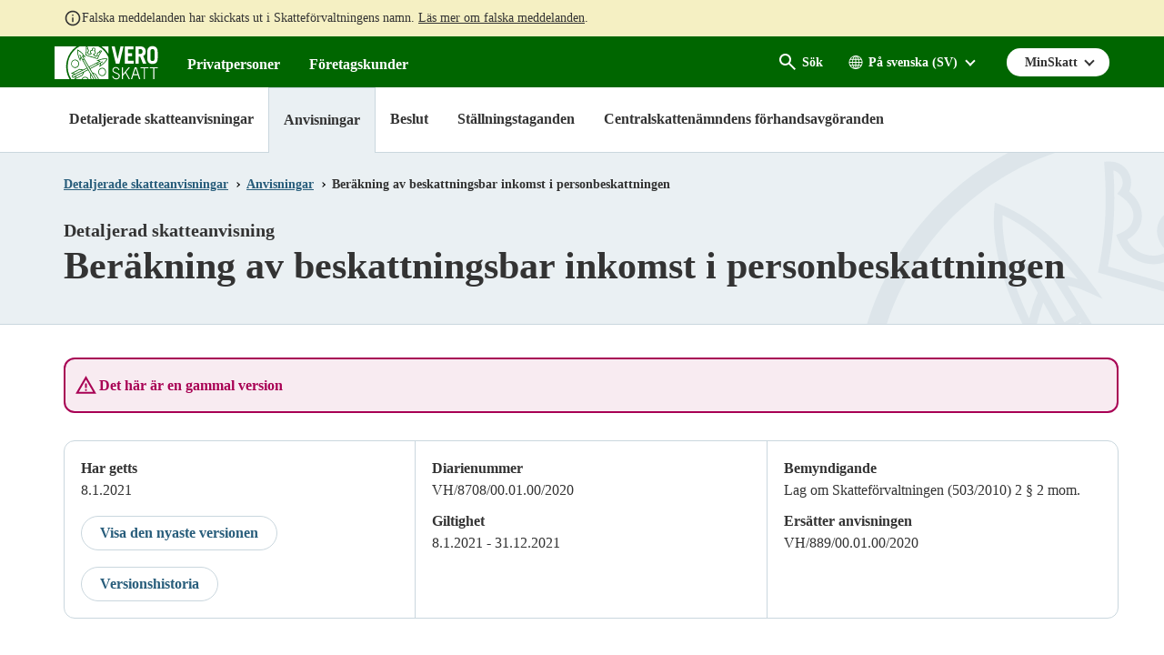

--- FILE ---
content_type: text/html; charset=utf-8
request_url: https://www.vero.fi/sv/Detaljerade_skatteanvisningar/anvisningar/49038/ber%C3%A4kning-av-beskattningsbar-inkomst-i-personbeskattningen3/
body_size: 49846
content:
<!doctype html>

<html lang="sv">

<head>
    <meta charset="utf-8" />
    <meta http-equiv="X-UA-Compatible" content="IE=edge" />
    <meta name="viewport" content="width=device-width, initial-scale=1" />
    <meta name="msapplication-config" content="none" />
    <base href="https://www.vero.fi/sv/Detaljerade_skatteanvisningar/anvisningar/49038/ber%C3%A4kning-av-beskattningsbar-inkomst-i-personbeskattningen3/" />
    <title>Ber&#xE4;kning av beskattningsbar inkomst i personbeskattningen - vero.fi</title>
        <meta name="robots" content="NOINDEX, NOFOLLOW" />
    <meta name="pageID" content="91655" />
    <link rel="canonical" href="https://www.vero.fi/sv/Detaljerade_skatteanvisningar/anvisningar/49038/ber%C3%A4kning-av-beskattningsbar-inkomst-i-personbeskattningen3/" />
    
    <link rel="shortcut icon" type="image/x-icon" href="/static/img/favicons/TaxFi/favicon.ico">

    <link rel="apple-touch-icon" sizes="180x180" href="/static/img/favicons/TaxFi/apple-touch-icon.png">
    <link rel="icon" type="image/png" sizes="32x32" href="/static/img/favicons/TaxFi/favicon-32x32.png">
    <link rel="icon" type="image/png" sizes="16x16" href="/static/img/favicons/TaxFi/favicon-16x16.png">
    <link rel="manifest" href="/static/img/favicons/TaxFi/site.webmanifest">
    <link rel="mask-icon" href="/static/img/favicons/TaxFi/safari-pinned-tab.svg" color="#006600">
    <meta name="msapplication-TileColor" content="#006600">
    <meta name="msapplication-config" content="/static/img/favicons/TaxFi/browserconfig.xml">
    <meta name="theme-color" content="#ffffff">

    
        <link rel="alternate" hreflang="sv" href="/sv/Detaljerade_skatteanvisningar/anvisningar/49038/ber%C3%A4kning-av-beskattningsbar-inkomst-i-personbeskattningen3/" />
        <link rel="alternate" hreflang="fi" href="/syventavat-vero-ohjeet/ohje-hakusivu/49038/verotettavan-tulon-laskeminen-henkil%C3%B6verotuksessa4/" />

    
    <meta property="og:title" content="Ber&#xE4;kning av beskattningsbar inkomst i personbeskattningen"/>
    <meta property="og:type" content="article"/>
    <meta property="og:image" content="https://www.vero.fi/contentassets/4d7ef5502131491da21a7915d78be9f1/nophoto_icon_504x504.png"/>
    <meta property="og:url" content="https://www.vero.fi/sv/Detaljerade_skatteanvisningar/anvisningar/49038/ber%C3%A4kning-av-beskattningsbar-inkomst-i-personbeskattningen3/"/>
    <meta property="og:site_name" content="vero.fi"/>

    


    <link href="/static/dist/css/tax_fi.f5de9e37.css" rel="stylesheet">
    
    
    <script type="text/javascript">
        !(function (cfg) { function e() { cfg.onInit && cfg.onInit(i) } var S, u, D, t, n, i, C = window, x = document, w = C.location, I = "script", b = "ingestionendpoint", E = "disableExceptionTracking", A = "ai.device."; "instrumentationKey"[S = "toLowerCase"](), u = "crossOrigin", D = "POST", t = "appInsightsSDK", n = cfg.name || "appInsights", (cfg.name || C[t]) && (C[t] = n), i = C[n] || function (l) { var d = !1, g = !1, f = { initialize: !0, queue: [], sv: "7", version: 2, config: l }; function m(e, t) { var n = {}, i = "Browser"; function a(e) { e = "" + e; return 1 === e.length ? "0" + e : e } return n[A + "id"] = i[S](), n[A + "type"] = i, n["ai.operation.name"] = w && w.pathname || "_unknown_", n["ai.internal.sdkVersion"] = "javascript:snippet_" + (f.sv || f.version), { time: (i = new Date).getUTCFullYear() + "-" + a(1 + i.getUTCMonth()) + "-" + a(i.getUTCDate()) + "T" + a(i.getUTCHours()) + ":" + a(i.getUTCMinutes()) + ":" + a(i.getUTCSeconds()) + "." + (i.getUTCMilliseconds() / 1e3).toFixed(3).slice(2, 5) + "Z", iKey: e, name: "Microsoft.ApplicationInsights." + e.replace(/-/g, "") + "." + t, sampleRate: 100, tags: n, data: { baseData: { ver: 2 } }, ver: 4, seq: "1", aiDataContract: undefined } } var h = -1, v = 0, y = ["js.monitor.azure.com", "js.cdn.applicationinsights.io", "js.cdn.monitor.azure.com", "js0.cdn.applicationinsights.io", "js0.cdn.monitor.azure.com", "js2.cdn.applicationinsights.io", "js2.cdn.monitor.azure.com", "az416426.vo.msecnd.net"], k = l.url || cfg.src; if (k) { if ((n = navigator) && (~(n = (n.userAgent || "").toLowerCase()).indexOf("msie") || ~n.indexOf("trident/")) && ~k.indexOf("ai.3") && (k = k.replace(/(\/)(ai\.3\.)([^\d]*)$/, function (e, t, n) { return t + "ai.2" + n })), !1 !== cfg.cr) for (var e = 0; e < y.length; e++)if (0 < k.indexOf(y[e])) { h = e; break } var i = function (e) { var a, t, n, i, o, r, s, c, p, u; f.queue = [], g || (0 <= h && v + 1 < y.length ? (a = (h + v + 1) % y.length, T(k.replace(/^(.*\/\/)([\w\.]*)(\/.*)$/, function (e, t, n, i) { return t + y[a] + i })), v += 1) : (d = g = !0, o = k, c = (p = function () { var e, t = {}, n = l.connectionString; if (n) for (var i = n.split(";"), a = 0; a < i.length; a++) { var o = i[a].split("="); 2 === o.length && (t[o[0][S]()] = o[1]) } return t[b] || (e = (n = t.endpointsuffix) ? t.location : null, t[b] = "https://" + (e ? e + "." : "") + "dc." + (n || "services.visualstudio.com")), t }()).instrumentationkey || l.instrumentationKey || "", p = (p = p[b]) ? p + "/v2/track" : l.endpointUrl, (u = []).push((t = "SDK LOAD Failure: Failed to load Application Insights SDK script (See stack for details)", n = o, r = p, (s = (i = m(c, "Exception")).data).baseType = "ExceptionData", s.baseData.exceptions = [{ typeName: "SDKLoadFailed", message: t.replace(/\./g, "-"), hasFullStack: !1, stack: t + "\nSnippet failed to load [" + n + "] -- Telemetry is disabled\nHelp Link: https://go.microsoft.com/fwlink/?linkid=2128109\nHost: " + (w && w.pathname || "_unknown_") + "\nEndpoint: " + r, parsedStack: [] }], i)), u.push((s = o, t = p, (r = (n = m(c, "Message")).data).baseType = "MessageData", (i = r.baseData).message = 'AI (Internal): 99 message:"' + ("SDK LOAD Failure: Failed to load Application Insights SDK script (See stack for details) (" + s + ")").replace(/\"/g, "") + '"', i.properties = { endpoint: t }, n)), o = u, c = p, JSON && ((r = C.fetch) && !cfg.useXhr ? r(c, { method: D, body: JSON.stringify(o), mode: "cors" }) : XMLHttpRequest && ((s = new XMLHttpRequest).open(D, c), s.setRequestHeader("Content-type", "application/json"), s.send(JSON.stringify(o)))))) }, a = function (e, t) { g || setTimeout(function () { !t && f.core || i() }, 500), d = !1 }, T = function (e) { var n = x.createElement(I), e = (n.src = e, cfg[u]); return !e && "" !== e || "undefined" == n[u] || (n[u] = e), n.onload = a, n.onerror = i, n.onreadystatechange = function (e, t) { "loaded" !== n.readyState && "complete" !== n.readyState || a(0, t) }, cfg.ld && cfg.ld < 0 ? x.getElementsByTagName("head")[0].appendChild(n) : setTimeout(function () { x.getElementsByTagName(I)[0].parentNode.appendChild(n) }, cfg.ld || 0), n }; T(k) } try { f.cookie = x.cookie } catch (p) { } function t(e) { for (; e.length;)!function (t) { f[t] = function () { var e = arguments; d || f.queue.push(function () { f[t].apply(f, e) }) } }(e.pop()) } var r, s, n = "track", o = "TrackPage", c = "TrackEvent", n = (t([n + "Event", n + "PageView", n + "Exception", n + "Trace", n + "DependencyData", n + "Metric", n + "PageViewPerformance", "start" + o, "stop" + o, "start" + c, "stop" + c, "addTelemetryInitializer", "setAuthenticatedUserContext", "clearAuthenticatedUserContext", "flush"]), f.SeverityLevel = { Verbose: 0, Information: 1, Warning: 2, Error: 3, Critical: 4 }, (l.extensionConfig || {}).ApplicationInsightsAnalytics || {}); return !0 !== l[E] && !0 !== n[E] && (t(["_" + (r = "onerror")]), s = C[r], C[r] = function (e, t, n, i, a) { var o = s && s(e, t, n, i, a); return !0 !== o && f["_" + r]({ message: e, url: t, lineNumber: n, columnNumber: i, error: a, evt: C.event }), o }, l.autoExceptionInstrumented = !0), f }(cfg.cfg), (C[n] = i).queue && 0 === i.queue.length ? (i.queue.push(e), i.trackPageView({})) : e(); })({
                    src: "https://js.monitor.azure.com/scripts/b/ai.3.gbl.min.js",
                    crossOrigin: "anonymous",
                    cfg: {
                        connectionString: "InstrumentationKey=3d9e7c9f-9ff8-4128-9bcd-c17d29611726;IngestionEndpoint=https://westeurope-5.in.applicationinsights.azure.com/;LiveEndpoint=https://westeurope.livediagnostics.monitor.azure.com/",
                        disableCookiesUsage: true
                    }
        });
    </script>

    <script>
    window.jsErrors = [];
    window.onerror = function (errorMessage) { window.jsErrors[window.jsErrors.length] = errorMessage; };
</script>
    
    
    <script type="text/javascript">
        window.askemWA = {
            settings: {
                waApiKey: 's47aKZCsC8XzpMgMgNZfCm',
            }
        };
        var s = document.createElement('script');
        s.src = 'https://cdn.askem.com/plugin/askem.js';

        document.head.appendChild(s);
    </script>

        <link rel="stylesheet" type="text/css" href="https://customer.cludo.com/templates/3183/13517/dist/styles/cludo-search-results.css">
    <script src="/api/localizationeditor/localizationfile/sv?tag=20260120084525" defer></script>
    
</head>

<body class="instructionpage theme-blue">
    <div role="region">
        <div style="display: none" aria-hidden="true">
            <svg width="0" height="0" style="position:absolute"><symbol viewBox="0 0 32 32" id="icon-alert" xmlns="http://www.w3.org/2000/svg"><path d="M30.86 25.68 16.52.56a1.13 1.13 0 0 0-2 0L.15 25.68a1.08 1.08 0 0 0 0 1.09 1.13 1.13 0 0 0 1 .55h28.73a1.13 1.13 0 0 0 1-.55 1.08 1.08 0 0 0-.02-1.09zm-13.58-1.54h-3.56v-3.22h3.56zm0-5.63h-3.56V8.85h3.56z"/></symbol><symbol fill="none" viewBox="0 0 20 20" id="icon-alert-v2" xmlns="http://www.w3.org/2000/svg"><path d="M10.003 18.353c-.223 0-.434-.042-.636-.125a1.873 1.873 0 0 1-.552-.354l-6.687-6.688a1.872 1.872 0 0 1-.355-.552A1.645 1.645 0 0 1 1.648 10c0-.223.042-.438.125-.646.084-.208.202-.389.355-.542l6.687-6.687c.167-.167.35-.289.552-.365a1.862 1.862 0 0 1 1.281 0c.209.076.39.198.542.365l6.688 6.687c.166.153.288.334.364.542a1.861 1.861 0 0 1 0 1.281 1.561 1.561 0 0 1-.364.552l-6.688 6.688c-.153.152-.333.27-.542.354a1.724 1.724 0 0 1-.645.125Zm0-1.667L16.69 10 10.003 3.31 3.315 10l6.688 6.687Zm-.834-5.854h1.667v-5H9.169v5Zm.834 2.5c.236 0 .434-.08.593-.24.16-.16.24-.357.24-.593a.807.807 0 0 0-.24-.594.807.807 0 0 0-.593-.24.806.806 0 0 0-.594.24.807.807 0 0 0-.24.594c0 .236.08.434.24.593.16.16.357.24.594.24Z" fill="currentColor"/></symbol><symbol viewBox="0 0 28.8 32" id="icon-arrow-down" xmlns="http://www.w3.org/2000/svg"><path data-name="arrow ic" d="M28.8 15.38h-8.4V0H8.34v15.38H0L14.4 32z"/></symbol><symbol viewBox="0 0 16 16" id="icon-arrow-down-v2" xmlns="http://www.w3.org/2000/svg"><path d="M7 0v12.175l-5.6-5.6L0 8l8 8 8-8-1.4-1.425-5.6 5.6V0H7Z"/></symbol><symbol viewBox="0 0 20 20" id="icon-arrow-forward" xmlns="http://www.w3.org/2000/svg"><g clip-path="url(#axa)"><path d="M9.999 3.333 8.824 4.508l4.65 4.658H3.332v1.667h10.142l-4.65 4.658 1.175 1.175L16.665 10 10 3.333Z"/></g><defs><clipPath id="axa"><path d="M0 0h20v20H0z"/></clipPath></defs></symbol><symbol viewBox="0 0 32 32" id="icon-arrow-up" xmlns="http://www.w3.org/2000/svg"><path d="M32 16.59h-8.06v14.65H8V16.59H0L16 .76z"/></symbol><symbol viewBox="0 0 32 32" id="icon-blog" xmlns="http://www.w3.org/2000/svg"><path d="m16.21 17-3.59 10.48a12 12 0 0 0 7.38-.19 1.12 1.12 0 0 1-.08-.16ZM4 16a12 12 0 0 0 6.75 10.77L5.06 11.11A11.93 11.93 0 0 0 4 16Z"/><path d="M24.08 15.4a6.31 6.31 0 0 0-1-3.3 5.59 5.59 0 0 1-1.18-2.81 2.07 2.07 0 0 1 2-2.12h.16A12 12 0 0 0 6 9.41h.77C8 9.41 10 9.26 10 9.26a.49.49 0 0 1 .08 1s-.65.08-1.37.12l4.35 13 2.62-7.86-1.87-5.11c-.64 0-1.26-.12-1.26-.12a.49.49 0 1 1 .08-1s2 .15 3.16.15 3.19-.15 3.19-.15a.49.49 0 1 1 .08 1s-.65.08-1.37.12L22 23.28l1.2-4a14.67 14.67 0 0 0 .88-3.88Z"/><path d="M16 0a16 16 0 1 0 16 16A16 16 0 0 0 16 0Zm0 29.33A13.33 13.33 0 1 1 29.33 16 13.33 13.33 0 0 1 16 29.33Z"/><path d="M26.51 10.25a9.19 9.19 0 0 1 .08 1.23 11.31 11.31 0 0 1-.89 4.29L22 26.35a12 12 0 0 0 4.49-16.09Z"/></symbol><symbol viewBox="0 0 32 32" id="icon-calendar" xmlns="http://www.w3.org/2000/svg"><path data-name="Kalenteri ic" d="M28.45 3.56h-1.6v3.55h-5.7V3.56h-10.3v3.55h-5.7V3.56h-1.6A3.56 3.56 0 0 0 0 7.11v21.33A3.56 3.56 0 0 0 3.55 32h24.9A3.56 3.56 0 0 0 32 28.44V7.11a3.56 3.56 0 0 0-3.55-3.55Zm0 24.89H3.55V14.22h24.9ZM9.25 0h-2.5v6h2.5Zm16 0h-2.5v6h2.5Z"/></symbol><symbol viewBox="0 0 32 23.9" id="icon-camera" xmlns="http://www.w3.org/2000/svg"><path d="M19.46 7.84a5 5 0 1 0 4.94 5.06v-.06a5 5 0 0 0-4.93-5ZM32 1.72h-6.74L23.58 0h-8.42l-1.69 1.72H0V23.9h32ZM4.54 7.86a1.53 1.53 0 1 1 1.51-1.54 1.51 1.51 0 0 1-1.5 1.53Zm14.92 12.37a7.39 7.39 0 1 1 7.3-7.49v.1a7.34 7.34 0 0 1-7.3 7.39Z"/></symbol><symbol viewBox="0 0 32 32" id="icon-chatbot" xmlns="http://www.w3.org/2000/svg"><g fill="#FFF" fill-rule="nonzero"><path d="M28.035 12.836c.467 1.54.698 3.142.685 4.752a16.83 16.83 0 0 1-.634 4.745 3.966 3.966 0 0 0 3.81-3.952v-1.588a3.967 3.967 0 0 0-3.86-3.957ZM22.37 8.003v-3.26a2.38 2.38 0 0 0-.793-4.625 2.381 2.381 0 0 0-.793 4.625v2.509c-1.53-.538-3.142-.8-4.762-.776a13.753 13.753 0 0 0-4.762.776v-2.51a2.38 2.38 0 1 0-1.588 0v3.261C6.486 9.865 4.91 13.296 4.91 17.588c0 5.272 1.295 9.06 6.35 10.476v3.015a.792.792 0 0 0 1.183.692l5.707-3.207c6.427-.751 8.982-5.046 8.982-10.976 0-4.292-1.575-7.723-4.762-9.585Zm-10.317 5.219c1.38 0 2.381.835 2.381 1.983v.002a.793.793 0 1 1-1.586 0c0-.548-1.588-.548-1.588 0a.794.794 0 0 1-1.588 0c0-1.15 1.002-1.985 2.381-1.985Zm9.88 9.043a13.437 13.437 0 0 1-5.911 1.284 13.429 13.429 0 0 1-5.911-1.284.794.794 0 0 1 .71-1.42c2.966 1.482 7.436 1.482 10.4 0a.794.794 0 1 1 .71 1.42h.002ZM21.577 16a.794.794 0 0 1-.793-.793c0-.548-1.588-.548-1.588 0a.794.794 0 0 1-1.588 0c0-1.149 1.002-1.984 2.381-1.984 1.38 0 2.381.835 2.381 1.984a.794.794 0 0 1-.793.793ZM.148 16.793v1.588a3.966 3.966 0 0 0 3.81 3.952 16.886 16.886 0 0 1-.634-4.745c-.013-1.61.217-3.212.684-4.752a3.968 3.968 0 0 0-3.86 3.957Z"/></g></symbol><symbol fill="none" viewBox="0 0 25 24" id="icon-check-mark" xmlns="http://www.w3.org/2000/svg"><path d="m10.052 18-5.7-5.7 1.425-1.425 4.275 4.275 9.175-9.175L20.652 7.4 10.052 18Z" fill="#fff"/></symbol><symbol viewBox="0 0 32 32" id="icon-chevron-down" xmlns="http://www.w3.org/2000/svg"><path d="M4.11.8A2.22 2.22 0 0 0 1 .51a2.17 2.17 0 0 0-.28.28 3.2 3.2 0 0 0 0 4l13.57 15.73a2.22 2.22 0 0 0 3.13.28 2.17 2.17 0 0 0 .28-.28L31.3 4.8a3.2 3.2 0 0 0 0-4 2.22 2.22 0 0 0-3.13-.28 2.17 2.17 0 0 0-.28.28L16 13.59z"/></symbol><symbol viewBox="0 0 32 32" id="icon-clock" xmlns="http://www.w3.org/2000/svg"><path class="aecls-1" d="M16 0a16 16 0 1 0 16 16A16 16 0 0 0 16 0Zm8 18.67h-9.33V8h2.66v8H24Z" data-name="icon avoinna"/></symbol><symbol viewBox="0 0 32 32" id="icon-close" xmlns="http://www.w3.org/2000/svg"><path d="M30.8 25.7 21.4 16l9.4-9.7c1.6-1.5 1.6-3.8 0-5.2-1.6-1.4-4.2-1.4-5.8 0l-9 9.3-9-9.3C5.4-.3 2.8-.3 1.2 1.1c-1.6 1.5-1.6 3.8 0 5.2l9.4 9.7-9.4 9.7c-1.6 1.5-1.6 3.8 0 5.2 1.6 1.4 4.2 1.4 5.8 0l9-9.3 9 9.3c1.6 1.4 4.2 1.4 5.8 0 1.6-1.4 1.6-3.8 0-5.2z"/></symbol><symbol viewBox="0 0 24 24" id="icon-close-v2" xmlns="http://www.w3.org/2000/svg"><path d="M19 6.41 17.59 5 12 10.59 6.41 5 5 6.41 10.59 12 5 17.59 6.41 19 12 13.41 17.59 19 19 17.59 13.41 12 19 6.41Z"/>/&gt;</symbol><symbol viewBox="0 0 32 38" id="icon-document" xmlns="http://www.w3.org/2000/svg"><path data-name="icon asiakirjat" d="M0 38h32V0H0ZM4 8h10V6H4Zm0 4h14v-2H4Zm0 4h12v-2H4Zm0 4h24v-2H4Zm0 4h24v-2H4Zm0 4h24v-2H4Zm0 4h24v-2H4Z" style="fill:currentColor;fill-rule:evenodd"/></symbol><symbol viewBox="0 0 20 20" id="icon-earth" xmlns="http://www.w3.org/2000/svg"><path d="M10 3a7.506 7.506 0 0 0-7.5 7.5c0 4.063 3.243 7.377 7.279 7.493.072.008.147.007.221.007.074 0 .149 0 .221-.007 4.036-.116 7.279-3.43 7.279-7.493C17.5 6.363 14.137 3 10 3Zm-.429.937v2.92H7.516c.13-.426.28-.824.448-1.172C8.431 4.723 9 4.136 9.572 3.937Zm.858 0c.571.2 1.14.787 1.607 1.748.168.348.318.747.448 1.172H10.43v-2.92Zm-2.565.275a6.002 6.002 0 0 0-.676 1.098c-.225.463-.42.987-.576 1.547h-2.17a6.652 6.652 0 0 1 3.422-2.645Zm4.272 0a6.65 6.65 0 0 1 3.422 2.645h-2.17a9.342 9.342 0 0 0-.575-1.547 6 6 0 0 0-.677-1.098ZM3.973 7.714h2.438a14.089 14.089 0 0 0-.255 2.357H3.371a6.605 6.605 0 0 1 .602-2.357Zm3.315 0h2.283v2.357H7.013c.026-.836.118-1.633.275-2.357Zm3.14 0h2.284c.157.724.249 1.52.275 2.357h-2.558V7.714Zm3.161 0h2.438c.335.725.55 1.519.602 2.357h-2.785a14.103 14.103 0 0 0-.255-2.357ZM3.371 10.928h2.785c.023.828.108 1.623.255 2.358H3.967a6.612 6.612 0 0 1-.596-2.357Zm3.643 0h2.558v2.358H7.288a13.029 13.029 0 0 1-.274-2.357Zm3.415 0h2.558a13.02 13.02 0 0 1-.275 2.358H10.43v-2.357Zm3.415 0h2.785a6.608 6.608 0 0 1-.596 2.358H13.59c.147-.735.231-1.53.255-2.357Zm-9.402 3.215h2.17c.156.56.35 1.076.575 1.54.2.413.428.788.684 1.112a6.656 6.656 0 0 1-3.429-2.652Zm3.074 0H9.57v2.926c-.571-.2-1.14-.8-1.607-1.761a8.214 8.214 0 0 1-.448-1.165Zm2.913 0h2.055c-.13.425-.28.817-.448 1.165-.466.962-1.036 1.56-1.607 1.761v-2.926Zm2.96 0h2.169a6.657 6.657 0 0 1-3.428 2.652 6.08 6.08 0 0 0 .683-1.112c.224-.464.419-.98.575-1.54Z"/></symbol><symbol id="icon-ec-article" viewBox="0 0 24.39 32" xmlns="http://www.w3.org/2000/svg"><defs><style>.agcls-1{fill:#ea2387}</style></defs><g id="agArtikkeli"><path class="agcls-1" d="M24.39 8.3v-.06a.14.14 0 0 0 0-.06.14.14 0 0 0 0-.06V8L16.55.21H.76A.77.77 0 0 0 0 .75v30.49a.76.76 0 0 0 .76.76h22.87a.76.76 0 0 0 .76-.76V8.3Zm-7.62-5.71 5 5h-5ZM1.52 30.48v-29h13.72v6.89a.77.77 0 0 0 .76.77h6.86v21.34Z"/><path class="agcls-1" d="M6.48 11h5.71a.76.76 0 1 0 0-1.52H6.48a.76.76 0 1 0 0 1.52ZM17.91 17.14H6.48a.76.76 0 1 0 0 1.52h11.43a.76.76 0 0 0 0-1.52ZM17.91 13.33H6.48a.76.76 0 0 0 0 1.52h11.43a.76.76 0 0 0 0-1.52ZM17.91 21H6.48a.76.76 0 0 0 0 1.52h11.43a.76.76 0 0 0 0-1.52Z"/></g></symbol><symbol id="icon-efile" viewBox="0 0 49.23 32" xmlns="http://www.w3.org/2000/svg"><defs><style>.ahcls-1{fill:#f93}</style></defs><g id="ahLayer_2" data-name="Layer 2"><g id="ahLayer_1-2" data-name="Layer 1-2"><path class="ahcls-1" d="M0 29.54h49.23V32H0zM2.46 0v27.08h44.31V0Zm28.65 14.9h-8.59a3.15 3.15 0 0 0 1 1.83 3 3 0 0 0 2 .66A3.85 3.85 0 0 0 28.75 16l2 2.34a5.55 5.55 0 0 1-2.29 1.77 7.59 7.59 0 0 1-3.18.66 7.11 7.11 0 0 1-5.17-1.9 6.54 6.54 0 0 1-2-5v-.36a8.5 8.5 0 0 1 .78-3.75 5.69 5.69 0 0 1 2.31-2.52 6.82 6.82 0 0 1 3.59-.89 6 6 0 0 1 4.61 1.81 7.11 7.11 0 0 1 1.69 5.06Z"/><path class="ahcls-1" d="M24.77 9.68c-1.26 0-2 .84-2.25 2.51h4.38v-.33a2.16 2.16 0 0 0-.55-1.61 2.08 2.08 0 0 0-1.58-.57Z"/></g></g></symbol><symbol viewBox="0 0 32 24" id="icon-envelope" xmlns="http://www.w3.org/2000/svg"><path data-name="icon postiosoite" class="aicls-1" d="M16 13 0 0h32Zm-7.23-2.48L0 3.42v16.66Zm14.46 0L32 20.08V3.42Zm-2.07 1.68L16 16.38l-5.16-4.18L0 24h32L21.16 12.2Z"/></symbol><symbol viewBox="0 0 36.5 32" id="icon-error" xmlns="http://www.w3.org/2000/svg"><path d="M36.31 29.82 19.5.73a1.44 1.44 0 0 0-2.5 0L.2 29.82A1.45 1.45 0 0 0 1.45 32H35a1.46 1.46 0 0 0 1.31-2.18ZM20.08 26.7a.73.73 0 0 1-.73.73h-2.2a.73.73 0 0 1-.73-.73v-2.2a.73.73 0 0 1 .73-.73h2.2a.73.73 0 0 1 .73.73Zm0-5.49a.73.73 0 0 1-.73.73h-2.2a.73.73 0 0 1-.73-.73V9.88a.73.73 0 0 1 .73-.73h2.2a.73.73 0 0 1 .73.73Z"/></symbol><symbol viewBox="0 0 32 32" id="icon-facebook" xmlns="http://www.w3.org/2000/svg"><path data-name="Facebook ic" d="M16 0a16 16 0 1 0 16 16A16 16 0 0 0 16 0zm3.79 11.05h-2.4a.81.81 0 0 0-.61.88v1.74h3v2.47h-3v7.44h-2.84v-7.44h-2.58v-2.47h2.58v-1.46a3.57 3.57 0 0 1 3.35-3.79h2.5z"/></symbol><symbol viewBox="0 0 32 29.33" id="icon-fax" xmlns="http://www.w3.org/2000/svg"><path class="ajcls-1" d="m20 16.35-1.24.66c-3.34 1.65-9-9-5.79-10.85l1.24-.67L16 8.76l-1.24.66c-1 .57 1.3 4.84 2.31 4.32l1.23-.66Zm12-3v16H0v-16h5.33V0H19.1c2 0 7.57 6.47 7.57 8v5.3Zm-8-4.53c0-1.79-3-2-4.33-1.64.6-1.08.4-4.5-1.45-4.5H8V20h16Z" data-name="icon fax"/></symbol><symbol fill="none" viewBox="0 0 18 13" id="icon-filter" xmlns="http://www.w3.org/2000/svg"><path d="M3.625 12.834.667 9.875 1.834 8.71l1.77 1.77 3.542-3.541 1.167 1.187-4.688 4.709Zm0-6.667L.667 3.209l1.167-1.167 1.77 1.77L7.146.272l1.167 1.188-4.688 4.708Zm6.209 5V9.5h7.5v1.667h-7.5Zm0-6.667V2.833h7.5V4.5h-7.5Z" fill="#fff"/></symbol><symbol viewBox="0 0 72 85.5" id="icon-forms" xmlns="http://www.w3.org/2000/svg"><g data-name="Layer 2"><path d="M0 0v85.5h72V0Zm63 72H9v-4.5h54Zm0-9H9v-4.5h54Zm0-9H9v-4.5h54Zm0-9H9v-4.5h54Zm-27-9H9v-4.5h27Zm4.5-9H9v-4.5h31.5Zm-9-9H9v-4.5h22.5Z" data-name="Layer 1"/></g></symbol><symbol viewBox="0 0 32 32" style="enable-background:new 0 0 32 32" xml:space="preserve" id="icon-home" xmlns="http://www.w3.org/2000/svg"><path d="M31.6 16.5 17.3 2.6c-.7-.7-1.9-.7-2.6-.1l-.1.1L.4 16.5c-.7.7-.4 1.4.6 1.4h3v10.7c0 .7 0 1.4 1.5 1.4h6.9V19.2h7.2V30h7.3c1.1 0 1.1-.6 1.1-1.4V17.9h3c1 0 1.3-.7.6-1.4z"/></symbol><symbol viewBox="0 0 32 32" id="icon-info" xmlns="http://www.w3.org/2000/svg"><path d="M16 0a16 16 0 1 0 16 16A16 16 0 0 0 16 0Zm1.8 24.28a.72.72 0 0 1-.72.72h-2.16a.72.72 0 0 1-.72-.72V13.12a.72.72 0 0 1 .72-.72h2.16a.72.72 0 0 1 .72.72Zm0-14.4a.72.72 0 0 1-.72.72h-2.16a.72.72 0 0 1-.72-.72V7.72a.72.72 0 0 1 .72-.72h2.16a.72.72 0 0 1 .72.72Z"/></symbol><symbol fill="none" viewBox="0 0 24 24" id="icon-info-green" xmlns="http://www.w3.org/2000/svg"><path d="M11 17h2v-6h-2v6Zm1-8c.283 0 .52-.096.713-.287A.967.967 0 0 0 13 8a.967.967 0 0 0-.287-.713A.968.968 0 0 0 12 7a.968.968 0 0 0-.713.287A.967.967 0 0 0 11 8c0 .283.096.52.287.713.192.191.43.287.713.287Zm0 13a9.738 9.738 0 0 1-3.9-.788 10.099 10.099 0 0 1-3.175-2.137c-.9-.9-1.612-1.958-2.137-3.175A9.738 9.738 0 0 1 2 12c0-1.383.263-2.683.788-3.9a10.099 10.099 0 0 1 2.137-3.175c.9-.9 1.958-1.612 3.175-2.137A9.738 9.738 0 0 1 12 2c1.383 0 2.683.263 3.9.788a10.098 10.098 0 0 1 3.175 2.137c.9.9 1.613 1.958 2.137 3.175A9.738 9.738 0 0 1 22 12a9.738 9.738 0 0 1-.788 3.9 10.098 10.098 0 0 1-2.137 3.175c-.9.9-1.958 1.613-3.175 2.137A9.738 9.738 0 0 1 12 22Zm0-2c2.233 0 4.125-.775 5.675-2.325C19.225 16.125 20 14.233 20 12c0-2.233-.775-4.125-2.325-5.675C16.125 4.775 14.233 4 12 4c-2.233 0-4.125.775-5.675 2.325C4.775 7.875 4 9.767 4 12c0 2.233.775 4.125 2.325 5.675C7.875 19.225 9.767 20 12 20Z" fill="#060"/></symbol><symbol fill="none" viewBox="0 0 20 20" id="icon-info-medium" xmlns="http://www.w3.org/2000/svg"><path d="M.832 17.5 9.999 1.665l9.166 15.833H.832Zm2.875-1.667H16.29L10 4.999 3.707 15.833Zm6.292-.834c.236 0 .434-.08.593-.24.16-.159.24-.357.24-.593a.806.806 0 0 0-.24-.594.806.806 0 0 0-.593-.24.806.806 0 0 0-.594.24.806.806 0 0 0-.24.594c0 .236.08.434.24.594.16.16.358.24.594.24Zm-.834-2.5h1.667V8.333H9.165v4.166Z" fill="currentColor"/></symbol><symbol fill="none" viewBox="0 0 20 20" id="icon-info-v2" xmlns="http://www.w3.org/2000/svg"><path d="M9.168 14.166h1.667v-5H9.168v5Zm.833-6.667c.236 0 .434-.08.594-.24.16-.159.24-.357.24-.593a.806.806 0 0 0-.24-.594.807.807 0 0 0-.594-.24.806.806 0 0 0-.593.24.806.806 0 0 0-.24.594c0 .236.08.434.24.594.16.16.357.24.593.24Zm0 10.834a8.115 8.115 0 0 1-3.25-.657 8.415 8.415 0 0 1-2.646-1.78 8.416 8.416 0 0 1-1.78-2.647A8.114 8.114 0 0 1 1.667 10c0-1.152.219-2.236.656-3.25a8.415 8.415 0 0 1 1.781-2.645 8.415 8.415 0 0 1 2.646-1.782 8.115 8.115 0 0 1 3.25-.656c1.153 0 2.236.219 3.25.656a8.415 8.415 0 0 1 2.646 1.782 8.416 8.416 0 0 1 1.781 2.645 8.115 8.115 0 0 1 .657 3.25 8.114 8.114 0 0 1-.657 3.25 8.416 8.416 0 0 1-1.78 2.646 8.415 8.415 0 0 1-2.647 1.781 8.115 8.115 0 0 1-3.25.657Zm0-1.667c1.861 0 3.438-.646 4.73-1.938 1.291-1.291 1.937-2.867 1.937-4.729 0-1.86-.646-3.437-1.938-4.729-1.291-1.291-2.868-1.937-4.729-1.937-1.86 0-3.437.646-4.729 1.937C3.98 6.562 3.335 8.138 3.335 10c0 1.86.645 3.437 1.937 4.729 1.292 1.291 2.868 1.937 4.73 1.937Z" fill="#333"/></symbol><symbol viewBox="0 0 32 32" id="icon-instagram" xmlns="http://www.w3.org/2000/svg"><ellipse cx="16.02" cy="15.96" rx="3.61" ry="3.5"/><path d="M20.36 8.89h1.94a.81.81 0 0 1 .81.8v1.93a.81.81 0 0 1-.81.81h-1.94a.81.81 0 0 1-.81-.81V9.7a.81.81 0 0 1 .81-.81zm.97 7.35a5.52 5.52 0 1 1-10.81-1.57H8.89v7.73a.72.72 0 0 0 .72.72H22a.72.72 0 0 0 .72-.72v-7.73H21.1a5.48 5.48 0 0 1 .23 1.57z"/><path d="M16 0a16 16 0 1 0 16 16A16 16 0 0 0 16 0zm7 24.89H9.42a2.32 2.32 0 0 1-2.31-2.31V9.42a2.32 2.32 0 0 1 2.31-2.31H23a2.32 2.32 0 0 1 2.31 2.31v13.16A2.32 2.32 0 0 1 23 24.89z"/></symbol><symbol viewBox="0 0 16.75 31.91" id="icon-instructions" xmlns="http://www.w3.org/2000/svg"><path d="m15.39 5.59-4.56.49a2.81 2.81 0 0 0-.72-1.88 2.5 2.5 0 0 0-1.82-.65 2.51 2.51 0 0 0-1.64.47 1.4 1.4 0 0 0-.57 1.08 2.22 2.22 0 0 0 .76 1.56 34.65 34.65 0 0 0 3.41 2.35 42.58 42.58 0 0 1 3.82 2.66 8.26 8.26 0 0 1 2.06 2.4 5.52 5.52 0 0 1 .63 2.63 5.63 5.63 0 0 1-.76 2.85 7.54 7.54 0 0 1-2.27 2.4 6.49 6.49 0 0 1 1.52 2 5.15 5.15 0 0 1 .49 2.23 5.32 5.32 0 0 1-1.84 4.07 7.69 7.69 0 0 1-5.3 1.7 8.07 8.07 0 0 1-5.31-1.65A6.58 6.58 0 0 1 .9 25.88l4.55-.55a4 4 0 0 0 1.14 2.25 3 3 0 0 0 2.12.76 2.53 2.53 0 0 0 1.74-.57 1.82 1.82 0 0 0 .65-1.39 1.94 1.94 0 0 0-.62-1.4 43.48 43.48 0 0 0-4.42-3 19 19 0 0 1-4.94-4A6 6 0 0 1 0 14.38a6.3 6.3 0 0 1 .75-3 5.78 5.78 0 0 1 2.33-2.32 6.64 6.64 0 0 1-1.26-1.82 4.56 4.56 0 0 1-.42-1.9 4.88 4.88 0 0 1 1.75-3.79A7.2 7.2 0 0 1 8.07 0a7.79 7.79 0 0 1 5.12 1.55 6.1 6.1 0 0 1 2.2 4.04Zm-4.16 14.3a6 6 0 0 0 1.09-1.27 2.41 2.41 0 0 0 .35-1.17 2.09 2.09 0 0 0-.38-1.13 9.71 9.71 0 0 0-2.09-1.83L5.67 11.2a3.33 3.33 0 0 0-1 .95 2.23 2.23 0 0 0-.43 1.31c0 1.12.75 2.18 2.24 3.19Z"/></symbol><symbol viewBox="0 0 31.99 20.68" id="icon-letter" xmlns="http://www.w3.org/2000/svg"><path data-name="Sposti ic" d="m1.05 1.94 13.33 7.18a3.83 3.83 0 0 0 3.22 0l13.33-7.18c.87-.47 1.69-1.94.09-1.94H.99c-1.62 0-.8 1.47.06 1.94zm30.24 3.57-13.7 7.18a3.83 3.83 0 0 1-3.22 0L.68 5.5c-.69-.36-.69.06-.69.39v13.08a2.08 2.08 0 0 0 1.76 1.71h28.47a2.08 2.08 0 0 0 1.77-1.71V5.89c0-.33 0-.75-.69-.39z"/></symbol><symbol viewBox="0 0 32 32" id="icon-linkedin" xmlns="http://www.w3.org/2000/svg"><path data-name="Linkedin ic" d="M16 0a16 16 0 1 0 16 16A16 16 0 0 0 16 0zm-3.91 22.63H8.85V12.2h3.24zm-1.64-11.7a1.62 1.62 0 1 1 .13 0zm13.47 11.7h-3.24v-5.78c0-1.35-.47-2.26-1.64-2.26a1.79 1.79 0 0 0-1.67 1.22 2.36 2.36 0 0 0-.11.8v6H14v-7.1c0-1.3 0-2.39-.08-3.33h2.81l.15 1.45H17A3.74 3.74 0 0 1 20.18 12c2.13 0 3.73 1.43 3.73 4.5v6.16z"/></symbol><symbol viewBox="0 0 24 32" id="icon-lock" xmlns="http://www.w3.org/2000/svg"><path data-name="icon lock" d="M20 13.33V8A8 8 0 0 0 4 8v5.33H0V32h24V13.33Zm-13.33 0V8a5.33 5.33 0 1 1 10.66 0v5.33Z"/></symbol><symbol fill="none" viewBox="0 0 24 24" id="icon-lock-blue" xmlns="http://www.w3.org/2000/svg"><path d="M12.2 3C9.319 3 7.16 5.159 7.16 8.04v1.44h2.16V8.04c0-1.798 1.44-2.88 2.88-2.88s2.88 1.081 2.88 2.88v1.44h2.16V8.04C17.24 5.159 15.082 3 12.2 3Zm6.48 6.48H5.72c-.72 0-.72 0-.72.72v10.08c0 .72 0 .72.72.72h12.96c.72 0 .72 0 .72-.72V10.2c0-.72 0-.72-.72-.72Z" fill="#316094"/></symbol><symbol fill="none" viewBox="0 0 24 24" id="icon-lock-v2" xmlns="http://www.w3.org/2000/svg"><path d="M12.2 3C9.319 3 7.16 5.159 7.16 8.04v1.44h2.16V8.04c0-1.798 1.44-2.88 2.88-2.88s2.88 1.081 2.88 2.88v1.44h2.16V8.04C17.24 5.159 15.082 3 12.2 3Zm6.48 6.48H5.72c-.72 0-.72 0-.72.72v10.08c0 .72 0 .72.72.72h12.96c.72 0 .72 0 .72-.72V10.2c0-.72 0-.72-.72-.72Z" fill="#060"/></symbol><symbol fill="none" viewBox="0 0 25 24" id="icon-lock-white" xmlns="http://www.w3.org/2000/svg"><path d="M12.7 3C9.819 3 7.66 5.16 7.66 8.04v1.44h2.16V8.04c0-1.798 1.44-2.88 2.88-2.88s2.88 1.082 2.88 2.88v1.44h2.16V8.04C17.74 5.16 15.582 3 12.7 3Zm6.48 6.48H6.22c-.72 0-.72 0-.72.72v10.08c0 .72 0 .72.72.72h12.96c.72 0 .72 0 .72-.72V10.2c0-.72 0-.72-.72-.72Z" fill="#fff"/></symbol><symbol fill="none" viewBox="0 0 19 16" id="icon-menu" xmlns="http://www.w3.org/2000/svg"><path d="M.5 16v-2.667h18V16H.5Zm0-6.667V6.667h18v2.666H.5Zm0-6.666V0h18v2.667H.5Z" fill="#060"/></symbol><symbol fill="none" viewBox="0 0 32 29" id="icon-menu-blue" xmlns="http://www.w3.org/2000/svg"><path d="M0 28.444v-4.74h32v4.74H0Zm0-11.851v-4.741h32v4.74H0ZM0 4.74V0h32v4.74H0Z" fill="#316094"/></symbol><symbol fill="none" viewBox="0 0 32 28" id="icon-menu-close" xmlns="http://www.w3.org/2000/svg"><path d="M30 2.82 27.18 0 16 11.18 4.82 0 2 2.82 13.18 14 2 25.18 4.82 28 16 16.82 27.18 28 30 25.18 18.82 14 30 2.82Z" fill="#060"/></symbol><symbol fill="none" viewBox="0 0 32 28" id="icon-menu-close-blue" xmlns="http://www.w3.org/2000/svg"><path d="M30 2.82 27.18 0 16 11.18 4.82 0 2 2.82 13.18 14 2 25.18 4.82 28 16 16.82 27.18 28 30 25.18 18.82 14 30 2.82Z" fill="#316094"/></symbol><symbol fill="none" viewBox="0 0 16 10" id="icon-menu-mobile" xmlns="http://www.w3.org/2000/svg"><path d="M3.833 2.5V.833H15.5V2.5H3.833Zm0 3.333V4.168H15.5v1.667H3.833Zm0 3.334V7.5H15.5v1.667H3.833ZM1.333 2.5a.806.806 0 0 1-.593-.24.806.806 0 0 1-.24-.593c0-.236.08-.434.24-.594.16-.16.357-.24.593-.24s.434.08.594.24c.16.16.24.358.24.594s-.08.434-.24.594a.806.806 0 0 1-.594.24Zm0 3.333a.806.806 0 0 1-.593-.24A.806.806 0 0 1 .5 5c0-.236.08-.434.24-.594.16-.16.357-.24.593-.24s.434.08.594.24c.16.16.24.358.24.594s-.08.434-.24.594a.806.806 0 0 1-.594.24Zm0 3.334a.806.806 0 0 1-.593-.24.806.806 0 0 1-.24-.593c0-.237.08-.435.24-.594.16-.16.357-.24.593-.24s.434.08.594.24c.16.16.24.357.24.594 0 .236-.08.434-.24.593a.806.806 0 0 1-.594.24Z" fill="#fff"/></symbol><symbol fill="none" viewBox="0 0 26 26" id="icon-minus" xmlns="http://www.w3.org/2000/svg"><path d="M11.916 14.084h-6.5v-2.167h6.5V5.083v6.834h8.667v2.167h-6.5v6.832-6.832Z" fill="#333"/></symbol><symbol fill="none" viewBox="0 0 26 26" id="icon-minus-green" xmlns="http://www.w3.org/2000/svg"><path d="M11.916 14.084h-6.5v-2.167h6.5V5.083v6.834h8.667v2.167h-6.5v6.832-6.832Z" fill="#060"/></symbol><symbol viewBox="0 0 32 32" id="icon-outline-facebook" xmlns="http://www.w3.org/2000/svg"><path d="M19.2 0c-4.2.3-7.3 3.8-7 8v3.1H6.7v5.2h5.4V32h6V16.3h6.3v-5.2h-6.3V7.4c-.1-.9.5-1.7 1.3-1.9h5.1V0h-5.3z"/></symbol><symbol viewBox="0 0 32 32" id="icon-outline-linkedin" xmlns="http://www.w3.org/2000/svg"><path d="M1.1 9.2h6.6v21.2H1.1zm30.6 21.1V17.9c0-6.2-3.2-9.1-7.6-9.1-2.6-.1-5 1.2-6.5 3.3h-.2l-.3-2.9h-5.7c.2 1.9.2 4.1.2 6.8v14.4h6.6V18.1c0-.6.1-1.1.2-1.6.5-1.5 1.8-2.5 3.4-2.5 2.4 0 3.3 1.8 3.3 4.6v11.7h6.6zM4.6 0C2.8-.1 1.3 1.3 1.2 3.2s1.3 3.3 3.2 3.4h.3c1.7-.1 3.1-1.4 3.2-3.2C7.8 1.6 6.4.1 4.6 0z"/></symbol><symbol viewBox="0 0 32 32" id="icon-outline-twitter" xmlns="http://www.w3.org/2000/svg"><path d="M31 4.1c-1.2.7-2.6 1.3-4 1.5-1.2-1.3-2.9-2-4.6-2.1-3.5 0-6.4 2.8-6.4 6.3 0 .5 0 1 .2 1.4C11 11.1 6.2 8.7 3 4.7c-1.7 2.9-.8 6.6 2 8.5-1 0-2-.3-2.9-.8 0 3 2.1 5.6 5.1 6.2-.5.2-1.1.2-1.7.2H4.3c.8 2.6 3.2 4.4 5.9 4.4C8 25 5.3 26 2.4 26H.9c2.9 1.8 6.2 2.8 9.5 2.8 10 .1 18.2-8 18.3-18V10c1.3-1 2.4-2 3.2-3.3-1.2.5-2.4.8-3.7 1 1.4-.8 2.4-2.1 2.8-3.6z"/></symbol><symbol viewBox="0 0 21.33 32" id="icon-phone" xmlns="http://www.w3.org/2000/svg"><path class="aocls-1" d="m21.33 30.16-4.7-9.06-2.75 1.35c-3 1.45-9.06-10.43-6.14-12l2.77-1.37L5.86 0 3.05 1.39c-9.6 5 5.64 34.64 15.47 30.15Z" data-name="icon puhelinnumero"/></symbol><symbol viewBox="0 0 23.27 32" id="icon-pin" xmlns="http://www.w3.org/2000/svg"><path data-name="icon kayntiosoite" class="apcls-1" d="M11.64 6.05a5.19 5.19 0 1 1-5.17 5.19 5.18 5.18 0 0 1 5.17-5.19m0-6A11.66 11.66 0 0 0 0 11.68a9 9 0 0 0 1.73 5.62L11.64 32l9.91-14.7a9 9 0 0 0 1.73-5.62A11.66 11.66 0 0 0 11.64 0"/></symbol><symbol fill="none" viewBox="0 0 26 26" id="icon-plus" xmlns="http://www.w3.org/2000/svg"><path d="M11.916 14.084h-6.5v-2.167h6.5v-6.5h2.167v6.5h6.5v2.167h-6.5v6.5h-2.167v-6.5Z" fill="#333"/></symbol><symbol fill="none" viewBox="0 0 26 26" id="icon-plus-green" xmlns="http://www.w3.org/2000/svg"><path d="M11.916 14.084h-6.5v-2.167h6.5v-6.5h2.167v6.5h6.5v2.167h-6.5v6.5h-2.167v-6.5Z" fill="#060"/></symbol><symbol viewBox="0 0 32 32" id="icon-search" xmlns="http://www.w3.org/2000/svg"><path d="m31.3 27.1-7.7-7.7c1.2-2 1.8-4.2 1.8-6.5C25.3 5.8 19.6.1 12.5 0 5.6 0 0 5.6 0 12.5c.1 7.1 5.8 12.8 12.9 12.9 2.2 0 4.4-.6 6.3-1.7l7.7 7.7c.7.8 2 .8 2.7 0l1.9-1.9c.6-.7.6-1.7-.1-2.3l-.1-.1zM3.8 12.5c0-4.8 3.9-8.7 8.7-8.7 4.9.1 8.9 4.1 9.1 9 0 4.8-3.9 8.7-8.7 8.7-4.9-.1-8.9-4-9.1-9z"/></symbol><symbol viewBox="0 0 20 20" id="icon-search-v2" xmlns="http://www.w3.org/2000/svg"><path d="m16.333 17.5-5.25-5.25a5.08 5.08 0 0 1-3.167 1.083c-1.513 0-2.794-.524-3.843-1.573C3.024 10.712 2.5 9.43 2.5 7.917c0-1.514.524-2.795 1.573-3.844S6.403 2.5 7.917 2.5c1.514 0 2.795.524 3.843 1.573 1.049 1.049 1.573 2.33 1.573 3.844a5.08 5.08 0 0 1-1.083 3.166l5.25 5.25-1.167 1.167Zm-8.416-5.833c1.041 0 1.927-.365 2.656-1.094.73-.73 1.094-1.615 1.094-2.656 0-1.042-.365-1.927-1.094-2.657-.73-.729-1.615-1.093-2.656-1.093-1.042 0-1.927.364-2.657 1.093-.729.73-1.093 1.615-1.093 2.657 0 1.041.364 1.927 1.093 2.656.73.73 1.615 1.094 2.657 1.094Z"/></symbol><symbol viewBox="0 0 32 32" id="icon-snapchat" xmlns="http://www.w3.org/2000/svg"><path d="M16 0a16 16 0 1 0 16 16A16 16 0 0 0 16 0zm10.3 21.55c-.12.29-.68.7-2.62 1-.16 0-.22.23-.32.66 0 .16-.07.31-.12.48a.26.26 0 0 1-.28.21 2.43 2.43 0 0 1-.44-.05 5.78 5.78 0 0 0-1.17-.12 5.18 5.18 0 0 0-.84.07 4 4 0 0 0-1.6.82 4.52 4.52 0 0 1-2.77 1.09h-.26a4.52 4.52 0 0 1-2.77-1.09 4 4 0 0 0-1.6-.82 5.17 5.17 0 0 0-.82-.07 5.75 5.75 0 0 0-1.16.13 2.56 2.56 0 0 1-.44.06.28.28 0 0 1-.3-.22c0-.16-.08-.32-.12-.48-.09-.4-.15-.64-.32-.67-1.94-.3-2.5-.71-2.62-1a.37.37 0 0 1 0-.12.22.22 0 0 1 .18-.23c3-.49 4.32-3.56 4.38-3.67a1.14 1.14 0 0 0 .11-1c-.2-.48-.89-.69-1.33-.84l-.29-.1c-.89-.35-1-.71-.92-.89a.83.83 0 0 1 .83-.52.57.57 0 0 1 .24 0 2.57 2.57 0 0 0 1.06.28.89.89 0 0 0 .64-.2v-.63a10.4 10.4 0 0 1 .25-4.16 5.4 5.4 0 0 1 5-3.24h.42a5.4 5.4 0 0 1 5 3.24 10.48 10.48 0 0 1 .25 4.16v.64a.85.85 0 0 0 .58.2 2.67 2.67 0 0 0 1-.28.76.76 0 0 1 .31-.06 1 1 0 0 1 .36.07.66.66 0 0 1 .5.54c0 .2-.16.52-.93.82l-.29.1c-.44.14-1.11.35-1.33.84a1.14 1.14 0 0 0 .15 1c.05.13 1.39 3.18 4.38 3.67a.22.22 0 0 1 .18.23.36.36 0 0 1-.16.15z"/></symbol><symbol viewBox="0 0 32 32" id="icon-soundcloud" xmlns="http://www.w3.org/2000/svg"><path d="M16 0a16 16 0 1 0 16 16A16 16 0 0 0 16 0ZM6 19.45a2.78 2.78 0 0 1-.91-2.09A2.65 2.65 0 0 1 6 15.27Zm1.82.55a3.1 3.1 0 0 1-.91-.09v-5.18a3.8 3.8 0 0 1 .91-.09Zm1.82 0h-.91v-5.09L9 15a4.41 4.41 0 0 1 .64-1.36Zm1.81 0h-.9v-7.27a7.89 7.89 0 0 1 .9-.55Zm1.82 0h-.91v-8a1.56 1.56 0 0 1 .91 0Zm1.82 0h-.91v-7.73l.37.18a6.32 6.32 0 0 1 .54-.81Zm9.18 0H16v-9.18a4.24 4.24 0 0 1 2.55-.82 4.84 4.84 0 0 1 4.63 4.64 2.67 2.67 0 0 1 3.73 2.54A2.74 2.74 0 0 1 24.27 20Z"/></symbol><symbol viewBox="0 0 32 32" id="icon-sun" xmlns="http://www.w3.org/2000/svg"><path class="arcls-1" d="M5.43 17.33H0v-2.66h5.43a8.89 8.89 0 0 0 0 2.66Zm4-9.75-3.8-3.84-1.89 1.89 3.85 3.84a10.51 10.51 0 0 1 1.88-1.89Zm15 1.89 3.84-3.84-1.9-1.89-3.84 3.84a11.27 11.27 0 0 1 1.89 1.89ZM16 5.33a9.68 9.68 0 0 1 1.33.1V0h-2.66v5.43a9.68 9.68 0 0 1 1.33-.1Zm0 21.34a9.68 9.68 0 0 1-1.33-.1V32h2.66v-5.43a9.68 9.68 0 0 1-1.33.1Zm10.57-12a8.89 8.89 0 0 1 0 2.66H32v-2.66Zm-4 9.75 3.84 3.84 1.89-1.89-3.84-3.84a10.9 10.9 0 0 1-1.93 1.89ZM7.58 22.53l-3.84 3.84 1.89 1.88 3.84-3.84a10.85 10.85 0 0 1-1.89-1.88ZM16 8a8 8 0 1 0 8 8 8 8 0 0 0-8-8Z" data-name="icon avoinna-kesalla"/></symbol><symbol fill="none" viewBox="0 0 24 24" id="icon-thumbsup" xmlns="http://www.w3.org/2000/svg"><path d="M18 21H8V8l7-7 1.25 1.25c.117.117.212.275.288.475.075.2.112.392.112.575v.35L15.55 8H21c.533 0 1 .2 1.4.6.4.4.6.867.6 1.4v2a2.04 2.04 0 0 1-.15.75l-3 7.05c-.15.333-.4.617-.75.85-.35.233-.717.35-1.1.35ZM6 8v13H2V8h4Z" fill="#fff"/></symbol><symbol fill="none" viewBox="0 0 24 24" id="icon-tiktok" xmlns="http://www.w3.org/2000/svg"><path fill-rule="evenodd" clip-rule="evenodd" d="M12 24c6.627 0 12-5.373 12-12S18.627 0 12 0 0 5.373 0 12s5.373 12 12 12Zm1.595-18.996c-.43 0-.86.001-1.292.008-.01 1.484-.01 2.967-.01 4.453a986.985 986.985 0 0 1-.001 3.33c0 .749.001 1.497-.04 2.247-.006.209-.11.392-.212.57l-.024.042c-.335.546-.951.919-1.594.926-.97.086-1.877-.708-2.014-1.652l-.005-.14c-.009-.266-.018-.538.083-.786.144-.41.42-.771.785-1.007.499-.347 1.166-.399 1.737-.214 0-.364.007-.728.013-1.092.008-.488.016-.976.01-1.464-1.25-.234-2.585.16-3.538.991a4.314 4.314 0 0 0-1.486 2.855c-.012.281-.007.569.006.857.12 1.346.938 2.601 2.1 3.287a4.187 4.187 0 0 0 2.347.59c1.342-.022 2.648-.742 3.401-1.845a4.381 4.381 0 0 0 .778-2.269c.012-1.105.011-2.212.01-3.32l.001-1.715c.3.195.605.386.933.535.753.357 1.587.53 2.417.557V8.431c-.886-.1-1.796-.391-2.44-1.03-.645-.623-.961-1.52-1.007-2.401-.319.003-.638.003-.958.004Z" fill="#F93"/></symbol><symbol viewBox="0 0 32 32" id="icon-twitter" xmlns="http://www.w3.org/2000/svg"><circle transform="matrix(.22953 0 0 .22864 -85.622 -55.992)" cx="443" cy="314.667" r="69"/><path data-name="Twitter ic" d="M21.621 7.13h2.943l-6.431 7.493 7.566 10.196h-5.924l-4.64-6.184-5.309 6.184H6.88l6.88-8.014L6.501 7.13h6.075l4.194 5.653 4.851-5.653Zm-1.033 15.893h1.631L11.689 8.832H9.938l10.65 14.191Z" fill="#3f3f3f"/></symbol><symbol viewBox="0 0 27.73 32" id="icon-user" xmlns="http://www.w3.org/2000/svg"><path data-name="User ic" d="M13.87 17.64c4.05 0 7.34-3.95 7.34-8.82S20.13 0 13.87 0 6.53 3.95 6.53 8.82s3.29 8.82 7.34 8.82Zm13.85 13.11c-.14-8.49-1.26-10.9-9.83-12.44a6.07 6.07 0 0 1-8 0C1.41 19.82.22 22.21.06 30.47a1.87 1.87 0 0 1 0 .64V32h27.68v-.66a5.81 5.81 0 0 1-.02-.59Z"/></symbol><symbol fill="none" viewBox="0 0 11 16" id="icon-vector" xmlns="http://www.w3.org/2000/svg"><path fill-rule="evenodd" clip-rule="evenodd" d="M2.929 0 11 8 2.93 16 .64 13.728 6.424 8 .641 2.272 2.929 0Z" fill="#008A00"/></symbol><symbol fill="none" viewBox="0 0 11 16" id="icon-vector-blue" xmlns="http://www.w3.org/2000/svg"><path fill-rule="evenodd" clip-rule="evenodd" d="M2.929 0 11 8 2.93 16 .64 13.728 6.424 8 .641 2.272 2.929 0Z" fill="#316094"/></symbol><symbol id="icon-verobot" viewBox="0 0 31.84 30.64" xmlns="http://www.w3.org/2000/svg"><defs><style>.clcls-1{fill:#fff}</style></defs><g id="clverobot-32-nega"><g id="clavatar_vero_robot" data-name="avatar vero robot"><g id="clLayer-1"><g id="clsvg_1" data-name="svg 1"><g id="clsvg_18" data-name="svg 18"><path id="clCombined-Shape" class="clcls-1" d="M32 9.86a16.32 16.32 0 0 1-3.7 7.46c-.73.87-1.51 1.73-2.26 2.54a26 26 0 0 0 .08-3.41l-.64.61a5.17 5.17 0 0 0-.26-.69c.72-.71 1.45-1.41 2.19-2.11.15-.16.3-.32.49-.5a3.23 3.23 0 0 1 .7.24c-.34.33-.67.66-1 1s-.59.56-.9.85a16.23 16.23 0 0 1 .09 2.15c.41-.47.82-.95 1.23-1.46a16.7 16.7 0 0 0 3.05-5.88 14.46 14.46 0 0 0-4.32 1.52 24 24 0 0 0-2.83 1.77 4.35 4.35 0 0 1 2.07.34l-.6.53-.69.63-.36-.58.22-.2h-.38a11.14 11.14 0 0 0-.87-1.06 25 25 0 0 1 3.25-2.08A14.14 14.14 0 0 1 32 9.86ZM.11 9.9a13 13 0 0 1 1.77.27 15.52 15.52 0 0 1 4.69 1.95 3.42 3.42 0 0 0 .47.26c.56.37 1.11.76 1.65 1.15a9.5 9.5 0 0 0-.89 1.1h-.3l.18.14c-.13.2-.25.4-.37.61l-.62-.55-.59-.54a3.41 3.41 0 0 1 1-.33h.38a3.45 3.45 0 0 1 .64 0c-.26-.2-.55-.39-.8-.6a1.81 1.81 0 0 1-.48-.29 17.44 17.44 0 0 0-4.74-2.13c-.38-.09-.76-.18-1.13-.23a15.82 15.82 0 0 0 2.53 5.06A26.61 26.61 0 0 0 5.29 18a16.82 16.82 0 0 1 .08-2.15c-.61-.61-1.25-1.21-1.86-1.83a4.56 4.56 0 0 1 .71-.24c.89.86 1.75 1.71 2.62 2.54a7.07 7.07 0 0 0-.27.69L6 16.49a20.45 20.45 0 0 0 0 2.82v.5c-.66-.72-1.36-1.47-2-2.26A15.91 15.91 0 0 1 .11 9.9Z" transform="translate(-.11 -.03)"/></g></g><g id="clsvg_5" data-name="svg 5"><path id="clsvg_7" data-name="svg 7" class="clcls-1" d="M23.13 1.25a29.62 29.62 0 0 0-1.56 7.09H10.42a29.13 29.13 0 0 0-1.55-7.07 1 1 0 0 1 .94 1 2.05 2.05 0 0 1-.22.66c.78.22 1.72.66 1.71 1.63a1.77 1.77 0 0 1-.87 1.37 2.74 2.74 0 0 0 2.46 1.45 2.52 2.52 0 0 0 1.7-.56 4.82 4.82 0 0 0 .9-1A3.33 3.33 0 0 1 14.06 5a1 1 0 0 1-.18-.62v-.07c.06-.96 1.12-1.31 1.8-1.5-.31-.32-.68-.58-.68-1.11a1 1 0 0 1 1-1 1 1 0 0 1 1 1c0 .48-.34.77-.69 1.09.69.21 1.84.55 1.84 1.48 0 .75-.72 1.11-1.33 1.32a.69.69 0 0 1-.26.11 3.43 3.43 0 0 0 .48.65 2.55 2.55 0 0 0 2.07 1 3 3 0 0 0 2.52-1.48 1.68 1.68 0 0 1-.92-1.37c0-1 .9-1.38 1.69-1.61a1.67 1.67 0 0 1-.2-.69.93.93 0 0 1 .92-.94M24 .81a2.18 2.18 0 0 0-.88-.2 1.61 1.61 0 0 0-1.59 1.58v.25A2.41 2.41 0 0 0 20 4.49 2.13 2.13 0 0 0 20.73 6a2.13 2.13 0 0 1-1.61.73A2.2 2.2 0 0 1 17.55 6a2 2 0 0 0 1.24-1.74 2 2 0 0 0-1.33-1.78 1.83 1.83 0 0 0 .21-.8A1.7 1.7 0 0 0 16 0a1.92 1.92 0 0 0-.74.17 1.69 1.69 0 0 0-.91 1.5 1.33 1.33 0 0 0 .2.8 2.46 2.46 0 0 0-1 .76 1.65 1.65 0 0 0-.37 1A2.08 2.08 0 0 0 14.37 6a.13.13 0 0 1 .08 0s0 0-.06 0a2.18 2.18 0 0 1-1.5.62A2.08 2.08 0 0 1 11.31 6 2.26 2.26 0 0 0 12 4.51a2.37 2.37 0 0 0-1.53-2.06.41.41 0 0 0 0-.22A1.59 1.59 0 0 0 9.33.69l-1.27.36A27.11 27.11 0 0 1 9.87 9H22.15A28.53 28.53 0 0 1 24 .81" transform="translate(-.11 -.03)"/></g><g id="clsvg_8" data-name="svg 8"><path id="clsvg_10" data-name="svg 10" class="clcls-1" d="M8.89 1.25a29.62 29.62 0 0 1 1.56 7.09H21.58a29.13 29.13 0 0 1 1.59-7.07 1 1 0 0 0-.94 1 2.05 2.05 0 0 0 .22.66c-.78.22-1.72.66-1.71 1.63a1.77 1.77 0 0 0 .87 1.37 2.74 2.74 0 0 1-2.46 1.45 2.52 2.52 0 0 1-1.7-.56 4.52 4.52 0 0 1-.89-1 3.35 3.35 0 0 0 1.44-.9 1 1 0 0 0 .18-.62v-.07C18.08 3.35 17 3 16.34 2.81c.31-.32.69-.58.69-1.11a1.08 1.08 0 0 0-.46-.84A1.11 1.11 0 0 0 16 .7a1 1 0 0 0-1 1c0 .48.34.77.69 1.09-.69.21-1.83.55-1.84 1.48 0 .75.72 1.11 1.33 1.32a.73.73 0 0 0 .27.11 3.93 3.93 0 0 1-.49.65 2.55 2.55 0 0 1-2.07 1 2.94 2.94 0 0 1-2.51-1.48 1.73 1.73 0 0 0 .92-1.37c0-1-.91-1.38-1.7-1.61a1.67 1.67 0 0 0 .2-.69.93.93 0 0 0-.92-.94M8 .81a2.18 2.18 0 0 1 .88-.2 1.61 1.61 0 0 1 1.59 1.58v.25A2.38 2.38 0 0 1 12 4.49 2.12 2.12 0 0 1 11.29 6a2.11 2.11 0 0 0 1.61.73A2.22 2.22 0 0 0 14.47 6a2.06 2.06 0 0 1-1.25-1.74 2.06 2.06 0 0 1 1.34-1.78 1.84 1.84 0 0 1-.22-.8A1.71 1.71 0 0 1 16 0a1.82 1.82 0 0 1 .73.17 1.67 1.67 0 0 1 .91 1.5 1.26 1.26 0 0 1-.19.8 2.53 2.53 0 0 1 1 .76 1.65 1.65 0 0 1 .37 1A2.09 2.09 0 0 1 17.64 6a.11.11 0 0 0-.07 0h.05a2.2 2.2 0 0 0 1.5.62A2.05 2.05 0 0 0 20.7 6a2.31 2.31 0 0 1-.65-1.5 2.37 2.37 0 0 1 1.53-2.06.55.55 0 0 1 0-.22A1.6 1.6 0 0 1 22.69.69l1.31.36a27.11 27.11 0 0 0-1.81 8h-5.41L16 9H9.86A28.53 28.53 0 0 0 8 .81" transform="translate(-.11 -.03)"/></g><g id="clsvg_11" data-name="svg 11"><path class="clcls-1" d="M24.19 9.85a2.24 2.24 0 0 1 2.23 2.07v16.52a2.23 2.23 0 0 1-2.07 2.23H7.83A2.23 2.23 0 0 1 5.6 28.6V12.08a2.23 2.23 0 0 1 2.07-2.23h16.52Zm-3.7 12.71a5.3 5.3 0 0 1-9 0 .74.74 0 0 0-1.24.79 6.78 6.78 0 0 0 11.44 0 .74.74 0 0 0-1.24-.79Zm-8.66-7.69a2.27 2.27 0 0 0-2.21 1.69.63.63 0 1 0 1.21.33 1 1 0 0 1 2 0 .63.63 0 0 0 .61.46.52.52 0 0 0 .17 0 .63.63 0 0 0 .44-.77 2.29 2.29 0 0 0-2.22-1.71Zm8.36 0A2.29 2.29 0 0 0 18 16.56a.63.63 0 0 0 .45.77.63.63 0 0 0 .77-.44 1 1 0 0 1 2 0 .62.62 0 0 0 .61.46.47.47 0 0 0 .16 0 .63.63 0 0 0 .44-.77 2.27 2.27 0 0 0-2.24-1.71Z" transform="translate(-.11 -.03)" id="clsvg_17" data-name="svg 17"/></g></g></g></g></symbol><symbol viewBox="0 0 32 32" id="icon-youtube" xmlns="http://www.w3.org/2000/svg"><path d="M15.74 11.82c.37 0 .55-.29.55-.89V8.26c0-.59-.18-.89-.55-.89s-.55.29-.55.89v2.67c0 .59.17.89.55.89z"/><path d="M16 0a16 16 0 1 0 16 16A16 16 0 0 0 16 0zm2.4 6.4h1.16v4.71a2.63 2.63 0 0 0 0 .44c0 .18.12.27.27.27s.48-.18.73-.54V6.4h1.16v6.39h-1.16v-.7a1.86 1.86 0 0 1-1.33.79.71.71 0 0 1-.74-.48 3.22 3.22 0 0 1-.1-.95zM14 8.48A2.48 2.48 0 0 1 14.39 7a1.72 1.72 0 0 1 2.69 0 2.51 2.51 0 0 1 .36 1.5v2.2a2.5 2.5 0 0 1-.36 1.5 1.72 1.72 0 0 1-2.69 0 2.47 2.47 0 0 1-.39-1.5zm-3.08-4.26.89 3.36.89-3.36H14l-1.52 5.11v3.47h-1.29V9.33a21 21 0 0 0-.78-2.71l-.82-2.38zM25.13 25a2.39 2.39 0 0 1-2 1.86 63.62 63.62 0 0 1-7.09.25 63.61 63.61 0 0 1-7.11-.26 2.39 2.39 0 0 1-2-1.86 20.29 20.29 0 0 1-.33-4.48A20.27 20.27 0 0 1 6.85 16a2.39 2.39 0 0 1 2-1.86 63.63 63.63 0 0 1 7.15-.22 63.63 63.63 0 0 1 7.11.26 2.39 2.39 0 0 1 2 1.86 20.3 20.3 0 0 1 .33 4.48 20.21 20.21 0 0 1-.31 4.48z"/><path d="M22.35 18.22a1.62 1.62 0 0 0-1.37.65 2.45 2.45 0 0 0-.36 1.49v2.22a2.44 2.44 0 0 0 .38 1.49 1.64 1.64 0 0 0 1.39.65 1.59 1.59 0 0 0 1.37-.72 1.64 1.64 0 0 0 .27-.68v-.9h-1.14a7.44 7.44 0 0 1 0 .77.49.49 0 0 1-.51.44c-.39 0-.58-.29-.58-.89v-1.1h2.29v-1.28a2.48 2.48 0 0 0-.36-1.49 1.59 1.59 0 0 0-1.38-.65zm.56 2.49h-1.13v-.57q0-.89.57-.89c.38 0 .57.29.57.89zm-4.2-2.49a1.55 1.55 0 0 0-1.18.68v-2.75h-1.15v8.48h1.14V24a1.56 1.56 0 0 0 1.18.7.89.89 0 0 0 .92-.7 5.05 5.05 0 0 0 .12-1.27v-2.52a4.89 4.89 0 0 0-.12-1.27.89.89 0 0 0-.91-.72zm-.12 4.59c0 .57-.17.85-.5.85a.82.82 0 0 1-.57-.28v-3.82a.83.83 0 0 1 .57-.28c.33 0 .5.29.5.86zm-4.35.32c-.25.36-.49.53-.72.53s-.24-.09-.27-.27a3.52 3.52 0 0 1 0-.44v-4.64H12.1v5a3.2 3.2 0 0 0 .1.94.7.7 0 0 0 .74.47 1.83 1.83 0 0 0 1.31-.78v.69h1.15v-6.32h-1.16zm-6.29-5.79h1.34v7.28h1.27v-7.28h1.37v-1.19H7.95v1.19z"/></symbol></svg>
        </div>
        
    <div class="site-notice">
        <div class="container">
                <div class="site-notice__main " role="region" aria-label="">
                    <div class="container u-flex">
                        <svg class='icon icon-info-v2' aria-hidden='true' role='presentation' focusable='false'><use xlink:href='#icon-info-v2'></use></svg>
                        <div class="site-notice__text">
                            <p>Falska meddelanden har skickats ut i Skattef&ouml;rvaltningens namn. <a href="/sv/skatteforvaltningen/kontakta-oss/etjanster/information-om-e-tj%C3%A4nster/info_om_falska_meddelande/">L&auml;s mer om falska meddelanden</a>.</p>
                        </div>
                    </div>
                </div>
        </div>
    </div>


    </div>
    <div class="page-container vero-v2-custom" id="app" v-cloak>
        <div class="transformer" v-transformer>
            <header class="vero-v2">
                

                <div class="accessibility-shortcuts" id="top">
    <anchor-link 
      href="#content-main" 
      css-class="sr-only sr-only-focusable" 
      title="Gå direkt till innehållet"
      :offset="-70"
      >
    </anchor-link>
      <anchor-link 
      href="#search-overlay-button" 
      css-class="sr-only sr-only-focusable" 
      title="Gå till hela webbplatsens sökning"
      >
      </anchor-link>
</div>




                <div class="main-header">
    <div class="container main-header__top">
        <div class="main-header__logo">
            <a href="/sv/" aria-label="Till  ingångssidan">
                <img src="/static/img/logos/logo-vero-v2023.svg" alt="vero.fi - Till  ingångssidan">
            </a>
        </div>
        <nav class="menu-section" aria-label="Webbplatsens huvuddelar" data-cy="menu-section">
    <ul>
                <li class="menu-section__main-section ">
                    <a href="/sv/privatpersoner/" target="_self" rel="" data-piwik-event-name=Top-navi v-piwik-link data-cy=PiwikLink>Privatpersoner</a>
                </li>
                <li class="menu-section__main-section ">
                    <a href="/sv/foretag-och-samfund/" target="_self" rel="" data-piwik-event-name=Top-navi v-piwik-link data-cy=PiwikLink>F&#xF6;retagskunder</a>
                </li>
    </ul>
</nav>




        <div class="main-header__lang-search-mytax hidden-xs hidden-sm">
            <mega-menu inline-template>
                <div class="main-header__search main-header__search-toggle" :class="{ open : isVisibleMenu(0) }">
                    <search-suggestions language="sv"
                                        :count="5"
                                        page-name="Ber&#xE4;kning av beskattningsbar inkomst i personbeskattningen"
                                        :root-filter-ids="[5]"
                                        search-page-url="/sv/sok/"
                                        :min-chars="2"
                                        :is-desktop="true"
                                        :show-new-layout="true"
                                        :set-visible-menu="setVisibleMenu"
                                        :show-input-label="true"
                                        :parent-is-visible="isVisibleMenu(0)"
                                        search-suggestions-api-url="/api/search/suggestions"
                                        v-if="$resize && $mq.above(992)"
                                        :tracking-disabled="false">
                    </search-suggestions>
                </div>
            </mega-menu>
            <language-menu-dropdown :languages="[{&quot;Name&quot;:&quot;fi&quot;,&quot;DisplayName&quot;:&quot;Suomeksi (FI)&quot;,&quot;Url&quot;:&quot;/syventavat-vero-ohjeet/ohje-hakusivu/49038/verotettavan-tulon-laskeminen-henkil%C3%B6verotuksessa4/&quot;,&quot;Selected&quot;:false},{&quot;Name&quot;:&quot;sv&quot;,&quot;DisplayName&quot;:&quot;P&#xE5; svenska (SV)&quot;,&quot;Url&quot;:&quot;/sv/Detaljerade_skatteanvisningar/anvisningar/49038/ber%C3%A4kning-av-beskattningsbar-inkomst-i-personbeskattningen3/&quot;,&quot;Selected&quot;:true},{&quot;Name&quot;:&quot;en&quot;,&quot;DisplayName&quot;:&quot;In English (EN)&quot;,&quot;Url&quot;:&quot;/en/&quot;,&quot;Selected&quot;:false},{&quot;Name&quot;:&quot;en&quot;,&quot;DisplayName&quot;:&quot;Other languages&quot;,&quot;Url&quot;:&quot;/sv/other_language/&quot;,&quot;Selected&quot;:false}]"
                                    :show-only-language-code-in-toggle="false"
                                    :show-only-language-nominative-in-toggle="false"
                                    :show-alternate-icon="true">
            </language-menu-dropdown>
            
<menu-my-tax-dropdown inline-template>
    <div class="menu-my-tax-dropdown"
         aria-label=""
         v-click-outside="hideMenu"
         @keyup.27="hideMenu"
         data-cy="menu-mytax">
        <a class="btn-collapse"
           aria-haspopup="true"
           role="button"
           :aria-expanded="isVisibleStringForAriaExpanded()"
           href="#"
           @click.prevent="toggleMenu()"
           @keydown.space.prevent="toggleMenu()"
           v-bind:class="{ 'btn-collapse--open' : isVisible()}">
            MinSkatt
        </a>
        <div class="menu-my-tax-dropdown__main " v-bind:class="{ open : isVisible()}">
            <menu class="menu-my-tax-dropdown__list">
                <li class="menu-my-tax-dropdown__list-item">
                    Sköt dina skatteärenden i MinSkatt.
                </li>
                <li class="menu-my-tax-dropdown__list-item">
                    <a class="btn-action-small btn-icon"
                       href="https://omavero.vero.fi/WebServices/SAML2/SingleSignOnService/?locale=sv"
                       aria-label="Logga in i MinSkatt"
                       v-if="true">
                        Logga in i MinSkatt
                        <svg class='icon icon-arrow-forward' aria-hidden='true' role='presentation' focusable='false'><use xlink:href='#icon-arrow-forward'></use></svg>
                    </a>
                </li>
                <li class="menu-my-tax-dropdown__list-item">
                    <a href="/sv/skatteforvaltningen/kontakta-oss/etjanster/information-om-minskatt/"
                       aria-label="Information om MinSkatt"
                       v-if="true">
                        Information om MinSkatt
                    </a>
                </li>
            </menu>
            <div class="menu-my-tax-dropdown__notification"
                 v-if="false"
                 role="region"
                 aria-label="">
                
            </div>
        </div>
        <div class="menu-my-tax-dropdown--overlay"
             v-show="isVisible()"
             id="menu-my-tax-overlay"
             role="region"
             @click.self="toggleMenu()"
             @keyup.27="toggleMenu()"
             data-cy="menu-my-tax-overlay"
             v-cloak>
        </div>
    </div>
</menu-my-tax-dropdown>
        </div>
    </div>
</div>



            </header>
                <header class="vero-v2 main-header__bottom">
                        <mega-menu inline-template>
        <nav class="menu-main" id="menu-main" 
                aria-label="Huvudnavigering" 
                v-click-outside="hideMenu" 
                @keyup.27="hideMenu"
                data-cy="menu-main">
            <ul class="menu-main__list">
                    <li class="menu-main__list-item menu-main__root ">
                        <a href="/sv/Detaljerade_skatteanvisningar/" class="menu-main__link" data-piwik-event-name=MegamenuMainLink v-piwik-link data-cy=PiwikLink>
Detaljerade skatteanvisningar                        </a>
                    </li>
                            <li class="menu-main__list-item ">
                                <a href="/sv/Detaljerade_skatteanvisningar/anvisningar/"
                                    target="_self"
                                    rel=""
                                    role="link"
                                    class="menu-main__link menu-main__link--selected"
                                    data-piwik-event-name=MegamenuMainLink v-piwik-link data-cy=PiwikLink>
                                    Anvisningar
                                </a>
                            </li>
                            <li class="menu-main__list-item ">
                                <a href="/sv/Detaljerade_skatteanvisningar/beslut/"
                                    target="_self"
                                    rel=""
                                    role="link"
                                    class="menu-main__link "
                                    data-piwik-event-name=MegamenuMainLink v-piwik-link data-cy=PiwikLink>
                                    Beslut
                                </a>
                            </li>
                            <li class="menu-main__list-item ">
                                <a href="/sv/Detaljerade_skatteanvisningar/stallningstaganden/"
                                    target="_self"
                                    rel=""
                                    role="link"
                                    class="menu-main__link "
                                    data-piwik-event-name=MegamenuMainLink v-piwik-link data-cy=PiwikLink>
                                    St&#xE4;llningstaganden
                                </a>
                            </li>
                            <li class="menu-main__list-item ">
                                <a href="/sv/Detaljerade_skatteanvisningar/centralskattenamndens-forhandsavgoranden/"
                                    target="_self"
                                    rel=""
                                    role="link"
                                    class="menu-main__link "
                                    data-piwik-event-name=MegamenuMainLink v-piwik-link data-cy=PiwikLink>
                                    Centralskatten&#xE4;mndens f&#xF6;rhandsavg&#xF6;randen
                                </a>
                            </li>
            </ul>
        </nav>
    </mega-menu>

                    <div class="header-mobile-menu visible-xs visible-sm">
                        <div class="container">
                            
<header-mobile-vero-fi inline-template>
    <ul class="header-mobile-menu__list">
        <li class="header-mobile-menu__list-item" :class="{ open : isVisibleMenu(1) }">
            <mobile-menu-navigation :view-model="{&quot;RootPageId&quot;:5,&quot;RootPageUrl&quot;:&quot;/sv/&quot;,&quot;CurrentPageId&quot;:91655,&quot;ParentPageId&quot;:49038,&quot;MobileMenuApiUrl&quot;:&quot;/api/menu/markup&quot;}"
                                    :set-visible-menu="setVisibleMenu"
                                    :show-close-button="showCloseButton()"
                                    :parent-is-visible="isVisibleMenu(1)">
            </mobile-menu-navigation>
        </li>
        <li class="header-mobile-menu__list-item" :class="{ open : isVisibleMenu(0) }">
            
        <search-suggestions language="sv"
                            :count="5"
                            page-name="Ber&#xE4;kning av beskattningsbar inkomst i personbeskattningen"
                            :root-filter-ids="[5]"
                            search-page-url="/sv/sok/"
                            :min-chars="2"
                            :set-visible-menu="setVisibleMenu"
                            :parent-is-visible="isVisibleMenu(0)"
                            :show-new-layout="true"
                            search-suggestions-api-url="/api/search/suggestions"
                            v-if="$resize && $mq.below(992)"
                            :tracking-disabled="false">
        </search-suggestions>

        </li>
        <li class="header-mobile-menu__list-item" :class="{ open : isVisibleMenu(2) }">
            <mobile-menu-language :languages="[{&quot;Name&quot;:&quot;fi&quot;,&quot;DisplayName&quot;:&quot;Suomeksi (FI)&quot;,&quot;Url&quot;:&quot;/syventavat-vero-ohjeet/ohje-hakusivu/49038/verotettavan-tulon-laskeminen-henkil%C3%B6verotuksessa4/&quot;,&quot;Selected&quot;:false},{&quot;Name&quot;:&quot;sv&quot;,&quot;DisplayName&quot;:&quot;P&#xE5; svenska (SV)&quot;,&quot;Url&quot;:&quot;/sv/Detaljerade_skatteanvisningar/anvisningar/49038/ber%C3%A4kning-av-beskattningsbar-inkomst-i-personbeskattningen3/&quot;,&quot;Selected&quot;:true},{&quot;Name&quot;:&quot;en&quot;,&quot;DisplayName&quot;:&quot;In English (EN)&quot;,&quot;Url&quot;:&quot;/en/&quot;,&quot;Selected&quot;:false},{&quot;Name&quot;:&quot;en&quot;,&quot;DisplayName&quot;:&quot;Other languages&quot;,&quot;Url&quot;:&quot;/sv/other_language/&quot;,&quot;Selected&quot;:false}]"
                                  :show-only-language-code-in-toggle="true"
                                  :show-only-language-nominative-in-toggle="false"
                                  :show-alternate-icon="true"
                                  :set-visible-menu="setVisibleMenu"
                                  :parent-is-visible="isVisibleMenu(2)">
            </mobile-menu-language>
        </li>
        <li class="header-mobile-menu__list-item" :class="{ open : isVisibleMenu(3) }">
            <mobile-menu-my-tax :set-visible-menu="setVisibleMenu"
                                :parent-is-visible="isVisibleMenu(3)"
                                instruction-url="/sv/skatteforvaltningen/kontakta-oss/etjanster/information-om-minskatt/"
                                my-tax-url="https://omavero.vero.fi/WebServices/SAML2/SingleSignOnService/?locale=sv"
                                notice-content-area="">                                                
            </mobile-menu-my-tax>
        </li>
    </ul>
</header-mobile-vero-fi>


                        </div>
                    </div>
                </header>
            <main id="content-container" class="vero-v2">
                <div class="menu-main__overlay" id="menu_main_overlay" style="display: none"></div>
                

<div class="precise-information-hero-element content-area--blue">
    <div class="container">
        <img class="vero-logo-background" alt="" src="/static/img/logos/logo-vero-light-blue.svg">
        <div class="col-xs-12">
<nav class="taxfi-menu-breadcrumbs" aria-label="Sökväg">
    <div class="">
        <ol>
                    <li>
                        <a href="/sv/Detaljerade_skatteanvisningar/">Detaljerade skatteanvisningar</a>
                    </li>
                    <li>
                        <a href="/sv/Detaljerade_skatteanvisningar/anvisningar/">Anvisningar</a>
                    </li>
                    <li>Ber&#xE4;kning av beskattningsbar inkomst i personbeskattningen</li>
        </ol>
    </div>
</nav>                <h1 aria-label="Ber&#xE4;kning av beskattningsbar inkomst i personbeskattningen - Detaljerad skatteanvisning">
                    <span id="main-heading">Ber&#xE4;kning av beskattningsbar inkomst i personbeskattningen</span>
                    <span id="supporting-heading">Detaljerad skatteanvisning</span>
                </h1>

        </div>
    </div>
</div>

<div class="container content-wide">
    <div class="contentarea-top container">
        

            <div class="page-version">
            <div class="page-version__version-notice">
                    <span class="page-version__version-notice--icon">
                        <svg class='icon icon-info-medium' aria-hidden='true' role='presentation' focusable='false'><use xlink:href='#icon-info-medium'></use></svg>
                        Det här är en gammal version
                    </span>
            </div>
        <div class="page-version__info">
            <div class="page-version__info--row">
                    <dl class="page-version__info--col page-version__info--first-col">
                        <div class="page-version__info--pair">
                            <dt>Har getts</dt>
                            <dd>
8.1.2021                            </dd>
                        </div>
                            <div class="page-version__info--links">
                                    <a href="/sv/Detaljerade_skatteanvisningar/anvisningar/49038/berakning-av-beskattningsbar-inkomst-i-personbeskattningen9/" class="btn btn--secondary btn--small show-more page-version__info--latest">Visa den nyaste versionen</a>
                                    <a href="?showVersionHistory=true" class="btn btn--secondary btn--small show-more page-version__info--history">Versionshistoria</a>
                            </div>
                    </dl>
                    <dl class="page-version__info--col">
                        <dt>Diarienummer</dt>
                        <dd>
VH/8708/00.01.00/2020                        </dd>

                            <dt>Giltighet</dt>
                            <dd>
8.1.2021 - 31.12.2021                            </dd>
                    </dl>
                    <dl class="page-version__info--col">
                        <dt>Bemyndigande</dt>
                        <dd>
Lag om Skattef&#xF6;rvaltningen (503/2010) 2 &#xA7; 2 mom.                        </dd>

                            <dt>Ers&#xE4;tter anvisningen</dt>
                            <dd>
VH/889/00.01.00/2020                            </dd>
                    </dl>
            </div>
        </div>
    </div>

    </div>
    <div class="row content-wrapper">
            <aside class="col-md-4 content-aside hidden-xs hidden-sm hidden-print">
                <taxfi-table-of-contents :toc-data="{&quot;IndexItems&quot;:[{&quot;Title&quot;:&quot;1 Allm&#xE4;nt om ber&#xE4;kning av beskattningsbar inkomst&quot;,&quot;LinkUrl&quot;:&quot;#1-allm&#xE4;nt-om-ber&#xE4;kning-av-beskattningsbar-inkomst&quot;,&quot;Level&quot;:2,&quot;Children&quot;:null},{&quot;Title&quot;:&quot;2 Ber&#xE4;kning av beskattningsbar inkomst&quot;,&quot;LinkUrl&quot;:&quot;#2-ber&#xE4;kning-av-beskattningsbar-inkomst&quot;,&quot;Level&quot;:2,&quot;Children&quot;:[{&quot;Title&quot;:&quot;2.1 Avdragssystemet&quot;,&quot;LinkUrl&quot;:&quot;#2.1-avdragssystemet&quot;,&quot;Level&quot;:3,&quot;Children&quot;:null},{&quot;Title&quot;:&quot;2.2 Naturliga avdrag&quot;,&quot;LinkUrl&quot;:&quot;#2.2-naturliga-avdrag&quot;,&quot;Level&quot;:3,&quot;Children&quot;:null},{&quot;Title&quot;:&quot;2.3 Nettof&#xF6;rv&#xE4;rvsinkomst&quot;,&quot;LinkUrl&quot;:&quot;#2.3-nettof&#xF6;rv&#xE4;rvsinkomst&quot;,&quot;Level&quot;:3,&quot;Children&quot;:null}]},{&quot;Title&quot;:&quot;3 Avdrag fr&#xE5;n nettof&#xF6;rv&#xE4;rvsinkomsten i stats- och kommunalbeskattningen&quot;,&quot;LinkUrl&quot;:&quot;#3-avdrag-fr&#xE5;n-nettof&#xF6;rv&#xE4;rvsinkomsten-i-stats--och-kommunalbeskattningen&quot;,&quot;Level&quot;:2,&quot;Children&quot;:[{&quot;Title&quot;:&quot;3.1 Pensionsf&#xF6;rs&#xE4;kringspremier&quot;,&quot;LinkUrl&quot;:&quot;#3.1-pensionsf&#xF6;rs&#xE4;kringspremier&quot;,&quot;Level&quot;:3,&quot;Children&quot;:[{&quot;Title&quot;:&quot;3.1.1 Allm&#xE4;nt&quot;,&quot;LinkUrl&quot;:&quot;#3.1.1-allm&#xE4;nt&quot;,&quot;Level&quot;:4,&quot;Children&quot;:null},{&quot;Title&quot;:&quot;3.1.2 Obligatoriska och lagstadgade f&#xF6;rs&#xE4;kringspremier&quot;,&quot;LinkUrl&quot;:&quot;#3.1.2-obligatoriska-och-lagstadgade-f&#xF6;rs&#xE4;kringspremier&quot;,&quot;Level&quot;:4,&quot;Children&quot;:null},{&quot;Title&quot;:&quot;3.1.3 Avdrag f&#xF6;r makens pensionsf&#xF6;rs&#xE4;kringspremier&quot;,&quot;LinkUrl&quot;:&quot;#3.1.3-avdrag-f&#xF6;r-makens-pensionsf&#xF6;rs&#xE4;kringspremier&quot;,&quot;Level&quot;:4,&quot;Children&quot;:null},{&quot;Title&quot;:&quot;3.1.4 F&#xF6;retagare, jordbruksf&#xF6;retagare, stipendiemottagare och idrottare&quot;,&quot;LinkUrl&quot;:&quot;#3.1.4-f&#xF6;retagare,-jordbruksf&#xF6;retagare,-stipendiemottagare-och-idrottare&quot;,&quot;Level&quot;:4,&quot;Children&quot;:null},{&quot;Title&quot;:&quot;3.1.5 Kollektivt ordnat till&#xE4;ggspensionsskydd&quot;,&quot;LinkUrl&quot;:&quot;#3.1.5-kollektivt-ordnat-till&#xE4;ggspensionsskydd&quot;,&quot;Level&quot;:4,&quot;Children&quot;:null}]},{&quot;Title&quot;:&quot;3.2 Sj&#xF6;arbetsinkomstavdrag&quot;,&quot;LinkUrl&quot;:&quot;#3.2-sj&#xF6;arbetsinkomstavdrag&quot;,&quot;Level&quot;:3,&quot;Children&quot;:null},{&quot;Title&quot;:&quot;3.3 Avdrag f&#xF6;r nedsatt skattebetalningsf&#xF6;rm&#xE5;ga&quot;,&quot;LinkUrl&quot;:&quot;#3.3-avdrag-f&#xF6;r-nedsatt-skattebetalningsf&#xF6;rm&#xE5;ga&quot;,&quot;Level&quot;:3,&quot;Children&quot;:[{&quot;Title&quot;:&quot;3.3.1 F&#xF6;ruts&#xE4;ttningar f&#xF6;r och beloppet av avdraget&quot;,&quot;LinkUrl&quot;:&quot;#3.3.1-f&#xF6;ruts&#xE4;ttningar-f&#xF6;r-och-beloppet-av-avdraget&quot;,&quot;Level&quot;:4,&quot;Children&quot;:null},{&quot;Title&quot;:&quot;3.3.2 Avdrag enbart p&#xE5; grund av h&#xF6;ga sjukdomskostnader&quot;,&quot;LinkUrl&quot;:&quot;#3.3.2-avdrag-enbart-p&#xE5;-grund-av-h&#xF6;ga-sjukdomskostnader&quot;,&quot;Level&quot;:4,&quot;Children&quot;:null}]},{&quot;Title&quot;:&quot;3.4 Donationsavdrag&quot;,&quot;LinkUrl&quot;:&quot;#3.4-donationsavdrag&quot;,&quot;Level&quot;:3,&quot;Children&quot;:null}]},{&quot;Title&quot;:&quot;4 Avdrag fr&#xE5;n nettof&#xF6;rv&#xE4;rvsinkomsten i statsbeskattningen&quot;,&quot;LinkUrl&quot;:&quot;#4-avdrag-fr&#xE5;n-nettof&#xF6;rv&#xE4;rvsinkomsten-i-statsbeskattningen&quot;,&quot;Level&quot;:2,&quot;Children&quot;:[{&quot;Title&quot;:&quot;4.1 Pensionsinkomstavdrag i statsbeskattningen&quot;,&quot;LinkUrl&quot;:&quot;#4.1-pensionsinkomstavdrag-i-statsbeskattningen&quot;,&quot;Level&quot;:3,&quot;Children&quot;:null}]},{&quot;Title&quot;:&quot;5 Avdrag fr&#xE5;n nettof&#xF6;rv&#xE4;rvsinkomsten i kommunalbeskattningen&quot;,&quot;LinkUrl&quot;:&quot;#5-avdrag-fr&#xE5;n-nettof&#xF6;rv&#xE4;rvsinkomsten-i-kommunalbeskattningen&quot;,&quot;Level&quot;:2,&quot;Children&quot;:[{&quot;Title&quot;:&quot;5.1 Pensionsinkomstavdrag i kommunalbeskattningen&quot;,&quot;LinkUrl&quot;:&quot;#5.1-pensionsinkomstavdrag-i-kommunalbeskattningen&quot;,&quot;Level&quot;:3,&quot;Children&quot;:null},{&quot;Title&quot;:&quot;5.2 Invalidavdrag vid kommunalbeskattningen&quot;,&quot;LinkUrl&quot;:&quot;#5.2-invalidavdrag-vid-kommunalbeskattningen&quot;,&quot;Level&quot;:3,&quot;Children&quot;:null},{&quot;Title&quot;:&quot;5.3 Studiepenningsavdrag vid kommunalbeskattningen&quot;,&quot;LinkUrl&quot;:&quot;#5.3-studiepenningsavdrag-vid-kommunalbeskattningen&quot;,&quot;Level&quot;:3,&quot;Children&quot;:null},{&quot;Title&quot;:&quot;5.4 F&#xF6;rv&#xE4;rvsinkomstavdrag vid kommunalbeskattningen&quot;,&quot;LinkUrl&quot;:&quot;#5.4-f&#xF6;rv&#xE4;rvsinkomstavdrag-vid-kommunalbeskattningen&quot;,&quot;Level&quot;:3,&quot;Children&quot;:null},{&quot;Title&quot;:&quot;5.5 Grundavdrag vid kommunalbeskattningen&quot;,&quot;LinkUrl&quot;:&quot;#5.5-grundavdrag-vid-kommunalbeskattningen&quot;,&quot;Level&quot;:3,&quot;Children&quot;:null}]},{&quot;Title&quot;:&quot;6 Ber&#xE4;kning av beskattningsbar kapitalinkomst&quot;,&quot;LinkUrl&quot;:&quot;#6-ber&#xE4;kning-av-beskattningsbar-kapitalinkomst&quot;,&quot;Level&quot;:2,&quot;Children&quot;:[{&quot;Title&quot;:&quot;6.1 Avdrag fr&#xE5;n kapitalinkomsten&quot;,&quot;LinkUrl&quot;:&quot;#6.1-avdrag-fr&#xE5;n-kapitalinkomsten&quot;,&quot;Level&quot;:3,&quot;Children&quot;:null},{&quot;Title&quot;:&quot;6.2 Underskott som h&#xE4;nf&#xF6;r sig till kapitalinkomstslaget&quot;,&quot;LinkUrl&quot;:&quot;#6.2-underskott-som-h&#xE4;nf&#xF6;r-sig-till-kapitalinkomstslaget&quot;,&quot;Level&quot;:3,&quot;Children&quot;:null},{&quot;Title&quot;:&quot;6.3 Underskottsgottg&#xF6;relse&quot;,&quot;LinkUrl&quot;:&quot;#6.3-underskottsgottg&#xF6;relse&quot;,&quot;Level&quot;:3,&quot;Children&quot;:[{&quot;Title&quot;:&quot;6.3.1 Underskottsgottg&#xF6;relsens belopp, barntill&#xE4;gg och maketill&#xE4;gg&quot;,&quot;LinkUrl&quot;:&quot;#6.3.1-underskottsgottg&#xF6;relsens-belopp,-barntill&#xE4;gg-och-maketill&#xE4;gg&quot;,&quot;Level&quot;:4,&quot;Children&quot;:null},{&quot;Title&quot;:&quot;6.3.2 Underskottsgottg&#xF6;relse f&#xF6;r r&#xE4;ntor som h&#xE4;nf&#xF6;r sig till den f&#xF6;rsta bostaden&quot;,&quot;LinkUrl&quot;:&quot;#6.3.2-underskottsgottg&#xF6;relse-f&#xF6;r-r&#xE4;ntor-som-h&#xE4;nf&#xF6;r-sig-till-den-f&#xF6;rsta-bostaden&quot;,&quot;Level&quot;:4,&quot;Children&quot;:null},{&quot;Title&quot;:&quot;6.3.3 S&#xE4;rskild underskottsgottg&#xF6;relse&quot;,&quot;LinkUrl&quot;:&quot;#6.3.3-s&#xE4;rskild-underskottsgottg&#xF6;relse&quot;,&quot;Level&quot;:4,&quot;Children&quot;:null},{&quot;Title&quot;:&quot;6.3.4 Avdrag av underskottsgottg&#xF6;relser&quot;,&quot;LinkUrl&quot;:&quot;#6.3.4-avdrag-av-underskottsgottg&#xF6;relser&quot;,&quot;Level&quot;:4,&quot;Children&quot;:null}]},{&quot;Title&quot;:&quot;6.4 Kapitalinkomstslagets f&#xF6;rlust&quot;,&quot;LinkUrl&quot;:&quot;#6.4-kapitalinkomstslagets-f&#xF6;rlust&quot;,&quot;Level&quot;:3,&quot;Children&quot;:null}]},{&quot;Title&quot;:&quot;7 Avdrag fr&#xE5;n skatt&quot;,&quot;LinkUrl&quot;:&quot;#7-avdrag-fr&#xE5;n-skatt&quot;,&quot;Level&quot;:2,&quot;Children&quot;:[{&quot;Title&quot;:&quot;7.1 Skattens belopp&quot;,&quot;LinkUrl&quot;:&quot;#7.1-skattens-belopp&quot;,&quot;Level&quot;:3,&quot;Children&quot;:null},{&quot;Title&quot;:&quot;7.2 Arbetsinkomstavdrag&quot;,&quot;LinkUrl&quot;:&quot;#7.2-arbetsinkomstavdrag&quot;,&quot;Level&quot;:3,&quot;Children&quot;:null},{&quot;Title&quot;:&quot;7.3 Invalidavdrag i statsbeskattningen&quot;,&quot;LinkUrl&quot;:&quot;#7.3-invalidavdrag-i-statsbeskattningen&quot;,&quot;Level&quot;:3,&quot;Children&quot;:null},{&quot;Title&quot;:&quot;7.4 Underh&#xE5;llsskyldighetsavdrag vid statsbeskattningen&quot;,&quot;LinkUrl&quot;:&quot;#7.4-underh&#xE5;llsskyldighetsavdrag-vid-statsbeskattningen&quot;,&quot;Level&quot;:3,&quot;Children&quot;:null},{&quot;Title&quot;:&quot;7.5 Barnavdrag&quot;,&quot;LinkUrl&quot;:&quot;#7.5-barnavdrag&quot;,&quot;Level&quot;:3,&quot;Children&quot;:null},{&quot;Title&quot;:&quot;7.6 Hush&#xE5;llsavdrag&quot;,&quot;LinkUrl&quot;:&quot;#7.6-hush&#xE5;llsavdrag&quot;,&quot;Level&quot;:3,&quot;Children&quot;:null},{&quot;Title&quot;:&quot;7.7 Studiel&#xE5;nsavdrag&quot;,&quot;LinkUrl&quot;:&quot;#7.7-studiel&#xE5;nsavdrag&quot;,&quot;Level&quot;:3,&quot;Children&quot;:null}]}],&quot;IndexItemMaxLevel&quot;:4}"></taxfi-table-of-contents>
            </aside>

        <div lang="sv" class="content-main col-md-8">
            <article id="content-main">
                    <taxfi-table-of-contents-mobile :toc-data="{&quot;IndexItems&quot;:[{&quot;Title&quot;:&quot;1 Allm&#xE4;nt om ber&#xE4;kning av beskattningsbar inkomst&quot;,&quot;LinkUrl&quot;:&quot;#1-allm&#xE4;nt-om-ber&#xE4;kning-av-beskattningsbar-inkomst&quot;,&quot;Level&quot;:2,&quot;Children&quot;:null},{&quot;Title&quot;:&quot;2 Ber&#xE4;kning av beskattningsbar inkomst&quot;,&quot;LinkUrl&quot;:&quot;#2-ber&#xE4;kning-av-beskattningsbar-inkomst&quot;,&quot;Level&quot;:2,&quot;Children&quot;:[{&quot;Title&quot;:&quot;2.1 Avdragssystemet&quot;,&quot;LinkUrl&quot;:&quot;#2.1-avdragssystemet&quot;,&quot;Level&quot;:3,&quot;Children&quot;:null},{&quot;Title&quot;:&quot;2.2 Naturliga avdrag&quot;,&quot;LinkUrl&quot;:&quot;#2.2-naturliga-avdrag&quot;,&quot;Level&quot;:3,&quot;Children&quot;:null},{&quot;Title&quot;:&quot;2.3 Nettof&#xF6;rv&#xE4;rvsinkomst&quot;,&quot;LinkUrl&quot;:&quot;#2.3-nettof&#xF6;rv&#xE4;rvsinkomst&quot;,&quot;Level&quot;:3,&quot;Children&quot;:null}]},{&quot;Title&quot;:&quot;3 Avdrag fr&#xE5;n nettof&#xF6;rv&#xE4;rvsinkomsten i stats- och kommunalbeskattningen&quot;,&quot;LinkUrl&quot;:&quot;#3-avdrag-fr&#xE5;n-nettof&#xF6;rv&#xE4;rvsinkomsten-i-stats--och-kommunalbeskattningen&quot;,&quot;Level&quot;:2,&quot;Children&quot;:[{&quot;Title&quot;:&quot;3.1 Pensionsf&#xF6;rs&#xE4;kringspremier&quot;,&quot;LinkUrl&quot;:&quot;#3.1-pensionsf&#xF6;rs&#xE4;kringspremier&quot;,&quot;Level&quot;:3,&quot;Children&quot;:[{&quot;Title&quot;:&quot;3.1.1 Allm&#xE4;nt&quot;,&quot;LinkUrl&quot;:&quot;#3.1.1-allm&#xE4;nt&quot;,&quot;Level&quot;:4,&quot;Children&quot;:null},{&quot;Title&quot;:&quot;3.1.2 Obligatoriska och lagstadgade f&#xF6;rs&#xE4;kringspremier&quot;,&quot;LinkUrl&quot;:&quot;#3.1.2-obligatoriska-och-lagstadgade-f&#xF6;rs&#xE4;kringspremier&quot;,&quot;Level&quot;:4,&quot;Children&quot;:null},{&quot;Title&quot;:&quot;3.1.3 Avdrag f&#xF6;r makens pensionsf&#xF6;rs&#xE4;kringspremier&quot;,&quot;LinkUrl&quot;:&quot;#3.1.3-avdrag-f&#xF6;r-makens-pensionsf&#xF6;rs&#xE4;kringspremier&quot;,&quot;Level&quot;:4,&quot;Children&quot;:null},{&quot;Title&quot;:&quot;3.1.4 F&#xF6;retagare, jordbruksf&#xF6;retagare, stipendiemottagare och idrottare&quot;,&quot;LinkUrl&quot;:&quot;#3.1.4-f&#xF6;retagare,-jordbruksf&#xF6;retagare,-stipendiemottagare-och-idrottare&quot;,&quot;Level&quot;:4,&quot;Children&quot;:null},{&quot;Title&quot;:&quot;3.1.5 Kollektivt ordnat till&#xE4;ggspensionsskydd&quot;,&quot;LinkUrl&quot;:&quot;#3.1.5-kollektivt-ordnat-till&#xE4;ggspensionsskydd&quot;,&quot;Level&quot;:4,&quot;Children&quot;:null}]},{&quot;Title&quot;:&quot;3.2 Sj&#xF6;arbetsinkomstavdrag&quot;,&quot;LinkUrl&quot;:&quot;#3.2-sj&#xF6;arbetsinkomstavdrag&quot;,&quot;Level&quot;:3,&quot;Children&quot;:null},{&quot;Title&quot;:&quot;3.3 Avdrag f&#xF6;r nedsatt skattebetalningsf&#xF6;rm&#xE5;ga&quot;,&quot;LinkUrl&quot;:&quot;#3.3-avdrag-f&#xF6;r-nedsatt-skattebetalningsf&#xF6;rm&#xE5;ga&quot;,&quot;Level&quot;:3,&quot;Children&quot;:[{&quot;Title&quot;:&quot;3.3.1 F&#xF6;ruts&#xE4;ttningar f&#xF6;r och beloppet av avdraget&quot;,&quot;LinkUrl&quot;:&quot;#3.3.1-f&#xF6;ruts&#xE4;ttningar-f&#xF6;r-och-beloppet-av-avdraget&quot;,&quot;Level&quot;:4,&quot;Children&quot;:null},{&quot;Title&quot;:&quot;3.3.2 Avdrag enbart p&#xE5; grund av h&#xF6;ga sjukdomskostnader&quot;,&quot;LinkUrl&quot;:&quot;#3.3.2-avdrag-enbart-p&#xE5;-grund-av-h&#xF6;ga-sjukdomskostnader&quot;,&quot;Level&quot;:4,&quot;Children&quot;:null}]},{&quot;Title&quot;:&quot;3.4 Donationsavdrag&quot;,&quot;LinkUrl&quot;:&quot;#3.4-donationsavdrag&quot;,&quot;Level&quot;:3,&quot;Children&quot;:null}]},{&quot;Title&quot;:&quot;4 Avdrag fr&#xE5;n nettof&#xF6;rv&#xE4;rvsinkomsten i statsbeskattningen&quot;,&quot;LinkUrl&quot;:&quot;#4-avdrag-fr&#xE5;n-nettof&#xF6;rv&#xE4;rvsinkomsten-i-statsbeskattningen&quot;,&quot;Level&quot;:2,&quot;Children&quot;:[{&quot;Title&quot;:&quot;4.1 Pensionsinkomstavdrag i statsbeskattningen&quot;,&quot;LinkUrl&quot;:&quot;#4.1-pensionsinkomstavdrag-i-statsbeskattningen&quot;,&quot;Level&quot;:3,&quot;Children&quot;:null}]},{&quot;Title&quot;:&quot;5 Avdrag fr&#xE5;n nettof&#xF6;rv&#xE4;rvsinkomsten i kommunalbeskattningen&quot;,&quot;LinkUrl&quot;:&quot;#5-avdrag-fr&#xE5;n-nettof&#xF6;rv&#xE4;rvsinkomsten-i-kommunalbeskattningen&quot;,&quot;Level&quot;:2,&quot;Children&quot;:[{&quot;Title&quot;:&quot;5.1 Pensionsinkomstavdrag i kommunalbeskattningen&quot;,&quot;LinkUrl&quot;:&quot;#5.1-pensionsinkomstavdrag-i-kommunalbeskattningen&quot;,&quot;Level&quot;:3,&quot;Children&quot;:null},{&quot;Title&quot;:&quot;5.2 Invalidavdrag vid kommunalbeskattningen&quot;,&quot;LinkUrl&quot;:&quot;#5.2-invalidavdrag-vid-kommunalbeskattningen&quot;,&quot;Level&quot;:3,&quot;Children&quot;:null},{&quot;Title&quot;:&quot;5.3 Studiepenningsavdrag vid kommunalbeskattningen&quot;,&quot;LinkUrl&quot;:&quot;#5.3-studiepenningsavdrag-vid-kommunalbeskattningen&quot;,&quot;Level&quot;:3,&quot;Children&quot;:null},{&quot;Title&quot;:&quot;5.4 F&#xF6;rv&#xE4;rvsinkomstavdrag vid kommunalbeskattningen&quot;,&quot;LinkUrl&quot;:&quot;#5.4-f&#xF6;rv&#xE4;rvsinkomstavdrag-vid-kommunalbeskattningen&quot;,&quot;Level&quot;:3,&quot;Children&quot;:null},{&quot;Title&quot;:&quot;5.5 Grundavdrag vid kommunalbeskattningen&quot;,&quot;LinkUrl&quot;:&quot;#5.5-grundavdrag-vid-kommunalbeskattningen&quot;,&quot;Level&quot;:3,&quot;Children&quot;:null}]},{&quot;Title&quot;:&quot;6 Ber&#xE4;kning av beskattningsbar kapitalinkomst&quot;,&quot;LinkUrl&quot;:&quot;#6-ber&#xE4;kning-av-beskattningsbar-kapitalinkomst&quot;,&quot;Level&quot;:2,&quot;Children&quot;:[{&quot;Title&quot;:&quot;6.1 Avdrag fr&#xE5;n kapitalinkomsten&quot;,&quot;LinkUrl&quot;:&quot;#6.1-avdrag-fr&#xE5;n-kapitalinkomsten&quot;,&quot;Level&quot;:3,&quot;Children&quot;:null},{&quot;Title&quot;:&quot;6.2 Underskott som h&#xE4;nf&#xF6;r sig till kapitalinkomstslaget&quot;,&quot;LinkUrl&quot;:&quot;#6.2-underskott-som-h&#xE4;nf&#xF6;r-sig-till-kapitalinkomstslaget&quot;,&quot;Level&quot;:3,&quot;Children&quot;:null},{&quot;Title&quot;:&quot;6.3 Underskottsgottg&#xF6;relse&quot;,&quot;LinkUrl&quot;:&quot;#6.3-underskottsgottg&#xF6;relse&quot;,&quot;Level&quot;:3,&quot;Children&quot;:[{&quot;Title&quot;:&quot;6.3.1 Underskottsgottg&#xF6;relsens belopp, barntill&#xE4;gg och maketill&#xE4;gg&quot;,&quot;LinkUrl&quot;:&quot;#6.3.1-underskottsgottg&#xF6;relsens-belopp,-barntill&#xE4;gg-och-maketill&#xE4;gg&quot;,&quot;Level&quot;:4,&quot;Children&quot;:null},{&quot;Title&quot;:&quot;6.3.2 Underskottsgottg&#xF6;relse f&#xF6;r r&#xE4;ntor som h&#xE4;nf&#xF6;r sig till den f&#xF6;rsta bostaden&quot;,&quot;LinkUrl&quot;:&quot;#6.3.2-underskottsgottg&#xF6;relse-f&#xF6;r-r&#xE4;ntor-som-h&#xE4;nf&#xF6;r-sig-till-den-f&#xF6;rsta-bostaden&quot;,&quot;Level&quot;:4,&quot;Children&quot;:null},{&quot;Title&quot;:&quot;6.3.3 S&#xE4;rskild underskottsgottg&#xF6;relse&quot;,&quot;LinkUrl&quot;:&quot;#6.3.3-s&#xE4;rskild-underskottsgottg&#xF6;relse&quot;,&quot;Level&quot;:4,&quot;Children&quot;:null},{&quot;Title&quot;:&quot;6.3.4 Avdrag av underskottsgottg&#xF6;relser&quot;,&quot;LinkUrl&quot;:&quot;#6.3.4-avdrag-av-underskottsgottg&#xF6;relser&quot;,&quot;Level&quot;:4,&quot;Children&quot;:null}]},{&quot;Title&quot;:&quot;6.4 Kapitalinkomstslagets f&#xF6;rlust&quot;,&quot;LinkUrl&quot;:&quot;#6.4-kapitalinkomstslagets-f&#xF6;rlust&quot;,&quot;Level&quot;:3,&quot;Children&quot;:null}]},{&quot;Title&quot;:&quot;7 Avdrag fr&#xE5;n skatt&quot;,&quot;LinkUrl&quot;:&quot;#7-avdrag-fr&#xE5;n-skatt&quot;,&quot;Level&quot;:2,&quot;Children&quot;:[{&quot;Title&quot;:&quot;7.1 Skattens belopp&quot;,&quot;LinkUrl&quot;:&quot;#7.1-skattens-belopp&quot;,&quot;Level&quot;:3,&quot;Children&quot;:null},{&quot;Title&quot;:&quot;7.2 Arbetsinkomstavdrag&quot;,&quot;LinkUrl&quot;:&quot;#7.2-arbetsinkomstavdrag&quot;,&quot;Level&quot;:3,&quot;Children&quot;:null},{&quot;Title&quot;:&quot;7.3 Invalidavdrag i statsbeskattningen&quot;,&quot;LinkUrl&quot;:&quot;#7.3-invalidavdrag-i-statsbeskattningen&quot;,&quot;Level&quot;:3,&quot;Children&quot;:null},{&quot;Title&quot;:&quot;7.4 Underh&#xE5;llsskyldighetsavdrag vid statsbeskattningen&quot;,&quot;LinkUrl&quot;:&quot;#7.4-underh&#xE5;llsskyldighetsavdrag-vid-statsbeskattningen&quot;,&quot;Level&quot;:3,&quot;Children&quot;:null},{&quot;Title&quot;:&quot;7.5 Barnavdrag&quot;,&quot;LinkUrl&quot;:&quot;#7.5-barnavdrag&quot;,&quot;Level&quot;:3,&quot;Children&quot;:null},{&quot;Title&quot;:&quot;7.6 Hush&#xE5;llsavdrag&quot;,&quot;LinkUrl&quot;:&quot;#7.6-hush&#xE5;llsavdrag&quot;,&quot;Level&quot;:3,&quot;Children&quot;:null},{&quot;Title&quot;:&quot;7.7 Studiel&#xE5;nsavdrag&quot;,&quot;LinkUrl&quot;:&quot;#7.7-studiel&#xE5;nsavdrag&quot;,&quot;Level&quot;:3,&quot;Children&quot;:null}]}],&quot;IndexItemMaxLevel&quot;:4}"></taxfi-table-of-contents-mobile>
                <div class="main-body">
<p>I denna anvisning behandlas hur den beskattningsbara inkomsten ber&auml;knas i kommunalbeskattningen och statsbeskattningen samt hur den beskattningsbara kapitalinkomsten ber&auml;knas. I anvisningen behandlas de utgifter f&ouml;r inkomstens f&ouml;rv&auml;rvande, avdrag fr&aring;n nettoinkomsten, avdrag som g&ouml;rs p&aring; tj&auml;nstens v&auml;gnar samt f&ouml;ruts&auml;ttningar f&ouml;r och belopp av skatteavdrag vilka beaktas vid ber&auml;kningen.</p>
<p>Anvisningen har uppdaterats i fr&aring;ga om beloppen av avdrag f&ouml;r inkomstens f&ouml;rv&auml;rvande, pensionsinkomstavdrag, grundavdrag vid kommunalbeskattningen samt avdrag f&ouml;r r&auml;ntor p&aring; bostadsskulder.</p>
<h2 id="1-allmänt-om-beräkning-av-beskattningsbar-inkomst">1 Allm&auml;nt om ber&auml;kning av beskattningsbar inkomst</h2>
<p>Enligt 29 &sect; i inkomstskattelagen (1535/1992, ISkL) &auml;r skattepliktig inkomst, enligt de begr&auml;nsningar som anges i lagen och tas upp nedan, den skattskyldiges inkomster i pengar eller f&ouml;rm&aring;ner i pengars v&auml;rde. En fysisk persons och ett d&ouml;dsbos inkomster indelas i tv&aring; inkomstslag, dvs. kapitalinkomst och f&ouml;rv&auml;rvsinkomst. Enligt 30 &sect; i ISkL ber&auml;knas den beskattningsbara f&ouml;rv&auml;rvsinkomsten och den beskattningsbara kapitalinkomsten separat f&ouml;r en fysisk person och ett d&ouml;dsbo.</p>
<p>Den beskattningsbara inkomsten ber&auml;knas enligt inkomstk&auml;llorna som omfattar n&auml;ringsverksamhetens f&ouml;rv&auml;rvsk&auml;lla, jordbrukets f&ouml;rv&auml;rvsk&auml;lla och den personliga inkomstens f&ouml;rv&auml;rvsk&auml;lla (f&ouml;rv&auml;rvsk&auml;lla f&ouml;r annan inkomst). Resultatet av n&auml;ringsverksamhet och jordbruk r&auml;knas ut vart f&ouml;r sig och beaktas efter avdrag av tidigare &aring;rs fastst&auml;llda f&ouml;rluster s&aring;som f&ouml;retagsinkomst som ska f&ouml;rdelas.</p>
<p>Enligt 30 &sect; i ISkL ber&auml;knas nettof&ouml;rv&auml;rvsinkomsten genom att fr&aring;n f&ouml;rv&auml;rvsinkomsten g&ouml;ra de naturliga avdragen. Vid ber&auml;kning av nettof&ouml;rv&auml;rvsinkomsten beaktas &auml;ven det belopp av resultatet av den skattskyldiges n&auml;ringsverksamhet som f&ouml;rdelas s&aring;som f&ouml;rv&auml;rvsinkomst. Vid ber&auml;kning av den f&ouml;rv&auml;rvsinkomst som ska f&ouml;rdelas ska de fastst&auml;llda f&ouml;rlusterna fr&aring;n tidigare &aring;r f&ouml;rst dras av fr&aring;n n&auml;ringsinkomsten (HFD 20.12.2011, liggare 3183).</p>
<p>Skatte&aring;rets f&ouml;rv&auml;rvsinkomst vid statsbeskattningen fastst&auml;lls genom att fr&aring;n nettof&ouml;rv&auml;rvsinkomsten g&ouml;ra de avdrag som ska g&ouml;ras vid statsbeskattningen. Skatte&aring;rets inkomst vid kommunalbeskattningen ber&auml;knas genom att fr&aring;n nettof&ouml;rv&auml;rvsinkomsten g&ouml;ra de avdrag som ska g&ouml;ras vid kommunalbeskattningen. Den beskattningsbara f&ouml;rv&auml;rvsinkomsten vid statsbeskattningen och den beskattningsbara inkomsten vid kommunalbeskattningen best&auml;ms genom att fr&aring;n skatte&aring;rets f&ouml;rv&auml;rvsinkomst vid statsbeskattningen och fr&aring;n skatte&aring;rets inkomst vid kommunalbeskattningen dra av s&aring;dana under tidigare &aring;r fastst&auml;llda f&ouml;rluster som h&auml;nf&ouml;r sig till f&ouml;rv&auml;rvsinkomstslaget.</p>
<p>Enligt 30 &sect; i ISkL ber&auml;knas kapitalinkomsten genom att fr&aring;n kapitalinkomsten g&ouml;ra de naturliga avdragen. Skatte&aring;rets kapitalinkomst ber&auml;knas genom att fr&aring;n den rena kapitalinkomsten dra av r&auml;ntorna samt den f&ouml;rlust av inkomstk&auml;llan som avses i ISkL 59&nbsp;&sect;. Den beskattningsbara kapitalinkomsten ber&auml;knas genom att fr&aring;n skatte&aring;rets kapitalinkomst dra av de fastst&auml;llda f&ouml;rlusterna som h&auml;nf&ouml;r sig till kapitalinkomstslaget.</p>
<p>Nedan i denna anvisning behandlas mer ing&aring;ende ber&auml;kningen av den beskattningsbara f&ouml;rv&auml;rvsinkomsten (kapitel 2), avdrag fr&aring;n nettof&ouml;rv&auml;rvsinkomsten i stats- och kommunalbeskattningen (kapitlen 3&ndash;5) samt ber&auml;kningen av beskattningsbar kapitalinkomst och avdrag fr&aring;n beskattningsbar kapitalinkomst (kapitel 6). I anvisningens sjunde kapitel behandlas skatteavdragen.</p>
<p><a href="/contentassets/e4637ee334124af6ab57fdfc7fe8fd68/taulukko-ansio--ja-paaomatulojen-verotuksen-toimittamisesta.pdf">Tabell &ouml;ver verkst&auml;llandet av beskattningen av f&ouml;rv&auml;rvs- och kapitalinkomster (pdf)</a>.</p>
<h2 id="2-beräkning-av-beskattningsbar-inkomst">2 Ber&auml;kning av beskattningsbar inkomst</h2>
<h3 id="2.1-avdragssystemet">2.1 Avdragssystemet</h3>
<p>I inkomstskattelagens avdragssystem g&ouml;rs avdrag som h&auml;nf&ouml;r sig till f&ouml;rv&auml;rvsinkomsterna fr&aring;n f&ouml;rv&auml;rvsinkomsterna f&ouml;rutom i fr&aring;ga om r&auml;nteinkomsterna. Sedan utgifterna f&ouml;r inkomstens f&ouml;rv&auml;rvande och bibeh&aring;llande dragits av, f&aring;r man nettoinkomsten, fr&aring;n vilken allm&auml;nna och sociala avdrag g&ouml;rs (till exempel pensionsinkomstavdrag, invalidavdrag, f&ouml;rv&auml;rvsinkomstavdrag och grundavdrag).</p>
<p>Kapitalinkomsterna inverkar inte p&aring; de avdrag som g&ouml;rs fr&aring;n f&ouml;rv&auml;rvsinkomstens nettobelopp s&aring;som pensionsinkomstavdrag och grundavdrag (se dock avdrag f&ouml;r nedsatt skattebetalningsf&ouml;rm&aring;ga).</p>
<p>De avdrag som skall g&ouml;ras fr&aring;n f&ouml;rv&auml;rvsinkomsten &auml;r i inkomstskattelagen (ISkL) indelade i:</p>
<ul>
<li>utgifterna f&ouml;r inkomstens f&ouml;rv&auml;rvande, dvs. naturliga avdrag (31 &sect;, 93&minus;95 a &sect;)</li>
<li>de avdrag som g&ouml;rs fr&aring;n f&ouml;rv&auml;rvsinkomstens nettobelopp vid stats- och kommunalbeskattningen (96&minus;98 a &sect;)</li>
<li>de avdrag som g&ouml;rs fr&aring;n f&ouml;rv&auml;rvsinkomstens nettobelopp vid statsbeskattningen (100 &sect;)</li>
<li>de avdrag som g&ouml;rs fr&aring;n f&ouml;rv&auml;rvsinkomstens nettobelopp vid kommunalbeskattningen (101&minus;106 &sect;).</li>
</ul>
<p>I 125&minus;127 e &sect; i inkomstskattelagen finns dessutom best&auml;mmelser om de avdrag som g&ouml;rs p&aring; skatten. Underskottsgottg&ouml;relsen dras ocks&aring; fr&aring;n skatten (ISkL 131&minus;134 &sect;).</p>
<h3 id="2.2-naturliga-avdrag">2.2 Naturliga avdrag</h3>
<p>Enligt 29 &sect; i ISkL har den skattskyldige r&auml;tt att fr&aring;n sin inkomst dra av utgifterna f&ouml;r inkomstens f&ouml;rv&auml;rvande eller bibeh&aring;llande (naturliga avdrag). Lagen inneh&aring;ller ingen utt&ouml;mmande f&ouml;rteckning &ouml;ver de naturliga avdragen. ISkL 31 &sect; inneh&aring;ller en f&ouml;rteckning &ouml;ver exempel p&aring; avdrag.</p>
<p>Enligt ISkL 95 &sect; 1 mom. 1 punkten f&aring;r den skattskyldige fr&aring;n sin l&ouml;neinkomst dra av s&aring;som avdrag f&ouml;r inkomstens f&ouml;rv&auml;rvande 750 euro, dock h&ouml;gst l&ouml;neinkomstens belopp. Avdrag f&ouml;r inkomstens f&ouml;rv&auml;rvande g&ouml;rs p&aring; tj&auml;nstens v&auml;gnar.</p>
<p>De naturliga avdragen fr&aring;n l&ouml;neinkomsten f&aring;r dras av enbart till den del det totala beloppet av dessa &ouml;verskrider beloppet av avdraget f&ouml;r inkomstens f&ouml;rv&auml;rvande. Arbetsmarknadsorganisationernas medlemsavgifter och arbetsl&ouml;shetskassaavgifter samt den avdragsgilla delen av resekostnaderna f&ouml;r resor mellan bostaden och den egentliga arbetsplatsen (ISkL 93 &sect;) f&aring;r dock separat dras av i sin helhet utan begr&auml;nsning av avdraget f&ouml;r inkomstens f&ouml;rv&auml;rvande.</p>
<p>En n&auml;rmare beskrivning av de naturliga avdragen finns i Skattef&ouml;rvaltningens anvisning <a href="/sv/Detaljerade_skatteanvisningar/anvisningar/48490/">Kostnader f&ouml;r f&ouml;rv&auml;rv av inkomst vilka dras av fr&aring;n f&ouml;rv&auml;rvsinkomsten</a>.</p>
<h3 id="2.3-nettoförvärvsinkomst">2.3 Nettof&ouml;rv&auml;rvsinkomst</h3>
<p>Nettof&ouml;rv&auml;rvsinkomsten &auml;r en rest som f&aring;s genom att g&ouml;ra de naturliga avdragen fr&aring;n den beskattningsbara f&ouml;rv&auml;rvsinkomsten. Till nettof&ouml;rv&auml;rvsinkomsten r&auml;knas &auml;ven beskattningsbara inkomster fr&aring;n utlandet i Finland. Sj&ouml;arbetsinkomst som ber&auml;ttigar till avdraget f&ouml;r sj&ouml;arbetsinkomst inr&auml;knas ocks&aring; i nettof&ouml;rv&auml;rvsinkomsten. Kapitalinkomsterna inverkar d&auml;remot inte p&aring; beloppet av nettof&ouml;rv&auml;rvsinkomsten (se &auml;ven HFD 20.12.2001, liggare 3183).</p>
<h2 id="3-avdrag-från-nettoförvärvsinkomsten-i-stats--och-kommunalbeskattningen">3 Avdrag fr&aring;n nettof&ouml;rv&auml;rvsinkomsten i stats- och kommunalbeskattningen</h2>
<h3 id="3.1-pensionsförsäkringspremier">3.1 Pensionsf&ouml;rs&auml;kringspremier</h3>
<h4 id="3.1.1-allmänt">3.1.1 Allm&auml;nt</h4>
<p>En obligatorisk pensionsf&ouml;rs&auml;kring &auml;r en f&ouml;rs&auml;kring som den f&ouml;rs&auml;krade eller arbetsgivaren &auml;r skyldig att teckna genom en bindande best&auml;mmelse i lagen eller ett arbetskollektivavtal eller dylikt. Lagstadgad pensionsf&ouml;rs&auml;kring &auml;r ett mera omfattande begrepp. Den lagstadgade pensionsf&ouml;rs&auml;kringen t&auml;cker ocks&aring; de pensionsf&ouml;rs&auml;kringar som regleras genom lag och som &auml;r frivilliga (till exempel registrerad till&auml;ggspension). Ut&ouml;ver de obligatoriska och lagstadgade f&ouml;rs&auml;kringarna finns det dessutom individuella, frivilliga pensionsf&ouml;rs&auml;kringar.</p>
<p>Beskattningen av frivilliga individuella pensionsf&ouml;rs&auml;kringar som den skattskyldige och dennes make tagit har flyttats &ouml;ver till kapitalinkomstbeskattningen (ISkL 772/2004). F&ouml;rs&auml;kringspremierna dras av fr&aring;n kapitalinkomsterna och pensionen beskattas som kapitalinkomst. Pensionen beskattas likv&auml;l som kapitalinkomst till den del som dess premier p&aring; sin tid dragits av fr&aring;n f&ouml;rv&auml;rvsinkomsterna.</p>
<p>Mer information om pensionsf&ouml;rs&auml;kringar finns i Skattef&ouml;rvaltningens anvisningar <a href="/sv/Detaljerade_skatteanvisningar/anvisningar/48268/">Frivilliga pensionsf&ouml;rs&auml;kringar som arbetsgivaren tecknat</a> och <a href="/sv/Detaljerade_skatteanvisningar/anvisningar/48212/">Beskattning av l&aring;ngsiktiga sparavtal och frivilliga pensionsf&ouml;rs&auml;kringar</a>.</p>
<p>Pensionsf&ouml;rs&auml;kringspremier som betalas av en fysisk person &auml;r helt eller delvis avdragsgilla (ISkl 54 d och ISkL 96 &sect;). Vissa f&ouml;rs&auml;kringspremier &auml;r inte avdragsgilla &ouml;verhuvudtaget. Dessa omfattar till exempel premier f&ouml;r en pensionsf&ouml;rs&auml;kring med eng&aring;ngspremie.</p>
<p>F&ouml;rlust fastst&auml;lls inte p&aring; grundval av en pensionsf&ouml;rs&auml;kringspremie, eftersom avdraget i fr&aring;ga g&ouml;rs fr&aring;n nettof&ouml;rv&auml;rvsinkomsten (ISkL 118 och 30 &sect; 3 mom.).</p>
<h4 id="3.1.2-obligatoriska-och-lagstadgade-försäkringspremier">3.1.2 Obligatoriska och lagstadgade f&ouml;rs&auml;kringspremier</h4>
<p>Enligt 96 &sect; 1 mom. i ISkL har den skattskyldige r&auml;tt att fr&aring;n sin nettof&ouml;rv&auml;rvsinkomst dra av arbetstagarens lagstadgade pensionspremie, arbetsl&ouml;shetsf&ouml;rs&auml;kringspremie och sjukf&ouml;rs&auml;kringens dagpenningspremie samt premier f&ouml;r en egen eller makens obligatoriska pensionsf&ouml;rs&auml;kring.</p>
<p>Avdragbara &auml;r &auml;ven f&ouml;rs&auml;kringspremierna f&ouml;r en lagstadgad pensionsf&ouml;rs&auml;kring och f&ouml;r till&auml;ggspensionsskyddet i anslutning till en dylik f&ouml;rs&auml;kring om det ordnats kollektivt inom en pensionsstiftelse eller pensionskassa.</p>
<p>F&ouml;rs&auml;kringspremier f&ouml;r lagstadgade pensionsf&ouml;rs&auml;kringar inskr&auml;nker inte r&auml;tten att dra av f&ouml;rs&auml;kringspremierna f&ouml;r individuella, frivilliga f&ouml;rs&auml;kringar. Om en person exempelvis betalar en del av premierna f&ouml;r en av arbetsgivaren tecknad kollektiv pensionsf&ouml;rs&auml;kring, f&aring;r han ut&ouml;ver detta dra av &auml;ven sina egna frivilliga pensionsf&ouml;rs&auml;kringspremier.</p>
<h4 id="3.1.3-avdrag-för-makens-pensionsförsäkringspremier">3.1.3 Avdrag f&ouml;r makens pensionsf&ouml;rs&auml;kringspremier</h4>
<p>Arbetstagarens pensions- och arbetsl&ouml;shetsf&ouml;rs&auml;kringspremie samt sjukf&ouml;rs&auml;kringens dagpenningspremie &auml;r personliga avdrag. Avdragen kan inte &ouml;verf&ouml;ras till den andra makens beskattning. Premier f&ouml;r obligatoriska pensioner kan &ouml;verf&ouml;ras p&aring; maken.</p>
<p>En ytterligare f&ouml;ruts&auml;ttning f&ouml;r att den skattskyldiges egna eller makens pensionsf&ouml;rs&auml;kringspremier ska vara avdragsgilla &auml;r att premier f&ouml;r samma f&ouml;rs&auml;kring inte har dragits av fr&aring;n inkomsten av n&auml;ringsverksamhet eller av lantbruk (ISkL 96 &sect; 2 mom.). Premierna f&ouml;r en obligatorisk pensionsf&ouml;rs&auml;kring dras av fr&aring;n den makes f&ouml;rv&auml;rvsinkomst som har yrkat p&aring; avdraget. Yrkandet ska framst&auml;llas innan beskattningen slutf&ouml;rts f&ouml;r det &aring;r avdraget g&auml;ller. Om avdraget inte kan g&ouml;ras s&aring; som makarna yrkat g&ouml;rs det i f&ouml;rsta hand fr&aring;n den makes inkomster vars nettoinkomster vid statsbeskattningen har varit st&ouml;rre (ISkL 96 &sect; 3 mom.).</p>
<p>Premier f&ouml;r frivilliga pensionsf&ouml;rs&auml;kringar kan inte &ouml;verf&ouml;ras till maken f&ouml;r avdrag.</p>
<h4 id="3.1.4-företagare,-jordbruksföretagare,-stipendiemottagare-och-idrottare">3.1.4 F&ouml;retagare, jordbruksf&ouml;retagare, stipendiemottagare och idrottare</h4>
<p>En enskild r&ouml;relseidkares och yrkesut&ouml;vares samt jordbruksf&ouml;retagares obligatoriska och &ouml;vriga lagstadgade pensionsf&ouml;rs&auml;kringspremier &auml;r i sin helhet avdragsgilla. Fr&aring;n inkomst av jordbruk eller n&auml;ringsverksamhet kan enbart pensionsf&ouml;rs&auml;kringspremierna dras av. Ut&ouml;ver de obligatoriska premierna (som inte har dragits av fr&aring;n n&auml;ringsinkomsten) kan dessutom de &ouml;vriga lagstadgade och frivilliga premierna enligt inkomstskattelagen dras av fr&aring;n f&ouml;rv&auml;rvsinkomsten. I fr&aring;ga om olycksfallsf&ouml;rs&auml;kringspremierna kan &auml;ven de frivilliga premierna dras av fr&aring;n n&auml;ringsinkomsten. D&aring; det g&auml;ller jordbruksf&ouml;retagare &auml;r enbart MATA-premierna f&ouml;r fritidsolycksfallsf&ouml;rs&auml;kringar avdragsgilla.</p>
<p>En stipendiemottagare kan vara f&ouml;rs&auml;krad f&ouml;r sitt stipendiearbete i enlighet med lagen om pension f&ouml;r lantbruksf&ouml;retagare. Stipendiemottagaren kan dra av de betalda pensionsf&ouml;rs&auml;kringsavgifterna i enlighet med den allm&auml;nna best&auml;mmelsen i ISkL 96 &sect;. Premierna f&ouml;r grupplivf&ouml;rs&auml;kringen och olycksfallsf&ouml;rs&auml;kringen i anslutning till stipendiemottagarens LF&ouml;PL-f&ouml;rs&auml;kring (992/2008) dras av i enlighet med ISkL 96 &sect; 5 mom.</p>
<p>En idrottsut&ouml;vare som avses i 15 &sect; i lagen om olycksfalls- och pensionsskydd f&ouml;r idrottsut&ouml;vare (276/2009) har r&auml;tt att fr&aring;n sin nettof&ouml;rv&auml;rvsinkomst dra av f&ouml;rs&auml;kringspremierna som avses i den aktuella paragrafen.</p>
<h4 id="3.1.5-kollektivt-ordnat-tilläggspensionsskydd">3.1.5 Kollektivt ordnat till&auml;ggspensionsskydd</h4>
<p>Enligt 96 a &sect; i ISkL har den skattskyldige r&auml;tt att fr&aring;n sin nettof&ouml;rv&auml;rvsinkomst dra av premier som han eller hon betalat f&ouml;r i en pensionsstiftelse, i en pensionskassa eller i ett f&ouml;rs&auml;kringsbolag kollektivt ordnat till&auml;ggspensionsskydd upp till ett belopp av 5 procent av den l&ouml;n som den arbetsgivare som ordnat pensionsskyddet under skatte&aring;ret betalat till den skattskyldige, dock h&ouml;gst 5&nbsp;000 euro om &aring;ret.</p>
<p>Premierna &auml;r inte avdragsgilla till den del deras belopp &ouml;verstiger det belopp som arbetsgivaren betalat f&ouml;r till&auml;ggspensionsskyddet. En ytterligare f&ouml;ruts&auml;ttning f&ouml;r att premierna ska vara avdragsgilla &auml;r att pension i form av &aring;lderspension b&ouml;rjar betalas tidigast d&aring; den f&ouml;rs&auml;krade har uppn&aring;tt den &aring;lder som enligt lagen om pension f&ouml;r arbetstagare ber&auml;ttigar till uppskjuten &aring;lderspension.</p>
<p>Om en arbetstagare omfattades av ett kollektivt pensionsarrangemang f&ouml;re 6.5.2004 och betalar premierna f&ouml;r en kollektiv pensionsf&ouml;rs&auml;kring som tecknats av arbetsgivaren, kan premierna vara avdragsgilla till fullt belopp i arbetstagarens beskattning, om det till&auml;ggspensionsskydd som har ordnats i fr&aring;ga om f&ouml;rm&aring;nerna h&ouml;gst svarar mot det registrerade till&auml;ggspensionsskyddet. Om premierna dras av, minskar inte arbetstagarens &ouml;vriga r&auml;tt till avdrag.</p>
<p>Mera ing&aring;ende information om kollektiva pensionsf&ouml;rs&auml;kringar finns i Skattef&ouml;rvaltningens anvisning <a href="/sv/Detaljerade_skatteanvisningar/anvisningar/48268/">Frivilliga pensionsf&ouml;rs&auml;kringar som arbetsgivaren tecknat</a>.</p>
<h3 id="3.2-sjöarbetsinkomstavdrag">3.2 Sj&ouml;arbetsinkomstavdrag</h3>
<p>Vid beskattningen av sj&ouml;arbetsinkomst beaktas de s&auml;rskilda f&ouml;rh&aring;llandena i sj&ouml;mansarbetet genom beviljande av ett s&aring; kallat sj&ouml;arbetsinkomstavdrag fr&aring;n sj&ouml;arbetsinkomsten. ISkL 97 &sect; inneh&aring;ller f&ouml;reskrifter om sj&ouml;arbetsinkomstavdraget. Sj&ouml;arbetsinkomstavdraget beviljas en mottagare av sj&ouml;arbetsinkomst som avses i ISkL 74 &sect;.</p>
<p>Sj&ouml;arbetsinkomstavdraget som beviljas i statsbeskattningen och kommunalbeskattningen &auml;r 20 procent av den sammanlagda sj&ouml;arbetsinkomsten, dock h&ouml;gst 7&nbsp;000 euro. N&auml;r den skattskyldiges sammanlagda sj&ouml;arbetsinkomst &ouml;verstiger 50&nbsp;000 euro, minskar avdraget f&ouml;r sj&ouml;arbetsinkomst med 5 procent av det belopp med vilket den sammanlagda sj&ouml;arbetsinkomsten &ouml;verstiger 50&nbsp;000 euro (299/2015).</p>
<p>F&ouml;r personer som arbetar inom fj&auml;rr- och den s&aring; kallade cross trade-trafiken (trafiken mellan tredje l&auml;nder) beviljas ett f&ouml;rh&ouml;jt avdrag i kommunalbeskattningen. F&ouml;rh&ouml;jningen &auml;r 170 euro f&ouml;r varje hel kalenderm&aring;nad d&aring; fartyget inte ang&ouml;r en hamn i Finland eller p&aring; annat s&auml;tt g&ouml;r ett bes&ouml;k inom Finlands gr&auml;nser och den skattskyldige arbetar ombord p&aring; fartyget (ett s&aring; kallat cross tradeavdrag). F&ouml;rh&ouml;jningen beviljas inte f&ouml;r den kalenderm&aring;nad d&aring; resan har p&aring;b&ouml;rjats, om den inte b&ouml;rjar den f&ouml;rsta dagen i kalenderm&aring;naden. D&auml;remot beviljas f&ouml;rh&ouml;jningen f&ouml;r den kalenderm&aring;nad d&aring; resan avslutas, &auml;ven om resan avslutas mitt i en kalenderm&aring;nad.</p>
<p>En n&auml;rmare beskrivning av beskattningen av sj&ouml;arbetsinkomst och avdragen fr&aring;n sj&ouml;arbetsinkomsten finns i Skattef&ouml;rvaltningens anvisning <a href="/sv/Detaljerade_skatteanvisningar/anvisningar/48959/">Beskattning av sj&ouml;arbetsinkomst</a>.</p>
<h3 id="3.3-avdrag-för-nedsatt-skattebetalningsförmåga">3.3 Avdrag f&ouml;r nedsatt skattebetalningsf&ouml;rm&aring;ga</h3>
<h4 id="3.3.1-förutsättningar-för-och-beloppet-av-avdraget">3.3.1 F&ouml;ruts&auml;ttningar f&ouml;r och beloppet av avdraget</h4>
<p>ISkL 98 &sect; inneh&aring;ller f&ouml;reskrifter om avdrag f&ouml;r nedsatt skattebetalningsf&ouml;rm&aring;ga. Har en skattskyldigs skattebetalningsf&ouml;rm&aring;ga med beaktande av de inkomster och den f&ouml;rm&ouml;genhet som st&aring;r till hans och hans familjs f&ouml;rfogande, av n&aring;gon s&auml;rskild orsak, s&aring;som f&ouml;rs&ouml;rjningsplikt, arbetsl&ouml;shet eller sjukdom, nedg&aring;tt v&auml;sentligt, avdras fr&aring;n nettof&ouml;rv&auml;rvsinkomsten ett sk&auml;ligt belopp, dock inte mera &auml;n 1&nbsp;400 euro. Avdraget beviljas i hela hundra euro.</p>
<p>Vid beviljande av avdraget beaktas den skattskyldiges och dennes familjs helhetssituation. F&ouml;rst unders&ouml;ks det huruvida skattebetalningsf&ouml;rm&aring;gan av n&aring;gon s&auml;rskild anledning som avses i lagen blivit v&auml;sentligt nedsatt. D&auml;refter unders&ouml;ks det huruvida avdraget kan beviljas med h&auml;nsyn till den skattskyldiges och dennes familjs skattepliktiga och skattefria inkomster och f&ouml;rm&ouml;genhet.</p>
<p>De s&auml;rskilda avdragsgrunderna &auml;r enligt lagen f&ouml;rs&ouml;rjningsplikt, arbetsl&ouml;shet och sjukdom. Dessa grunder utg&ouml;r endast exempel, men de har s&auml;rskild betydelse vid pr&ouml;vningen av huruvida avdraget ska beviljas. I r&auml;ttspraxisen har &auml;ven sk&ouml;tsel av ett psykiskt funktionshindrat, CP-skadat eller h&ouml;rselskadat barn i hemv&aring;rd betraktats som en s&auml;rskild avdragsgrund (HFD 1971, liggare 3461, HFD 4.5.1979, liggare 2056). &Auml;ven i dessa fall b&ouml;r det unders&ouml;kas huruvida det &auml;r sk&auml;ligt att bevilja avdraget med tanke p&aring; den skattskyldiges inkomster och f&ouml;rm&ouml;genhet.</p>
<p>Enligt formuleringen i lagen kan f&ouml;rs&ouml;rjning f&ouml;r ett eget barn eller n&aring;gon annan under den skattskyldiges v&aring;rdnad eller betalning av underh&aring;llsbidrag utg&ouml;ra godtagbara sk&auml;l f&ouml;r beviljande av avdraget. En skattskyldig som har r&auml;tt till avdrag f&ouml;r f&ouml;rs&ouml;rjningsplikt beviljas dock neds&auml;ttningsavdrag p&aring; basis av f&ouml;rs&ouml;rjningsplikten endast i exceptionella fall.</p>
<p>Invaliditet som ber&auml;ttigar till avdrag med st&ouml;d av andra best&auml;mmelser tas inte upp i lagen som en s&auml;rskild grund f&ouml;r beviljande av avdrag f&ouml;r nedsatt skattebetalningsf&ouml;rm&aring;ga. Den skattskyldiges &aring;lder kan heller inte som s&aring;dan anses vara en faktor som neds&auml;tter skattebetalningsf&ouml;rm&aring;gan, eftersom syftet med pensionsinkomstavdragssystemet &auml;r att trygga situationen bland pension&auml;rer med l&auml;gre inkomster. Obetydliga inkomster p&aring; grund av studier ber&auml;ttigar i allm&auml;nhet inte till ett avdrag f&ouml;r nedsatt skattebetalningsf&ouml;rm&aring;ga.</p>
<p>P&aring; grund av arbetsl&ouml;shet kan inte skattebetalningsf&ouml;rm&aring;gan anses ha blivit nedsatt s&aring; att den arbetsl&ouml;se enbart till f&ouml;ljd av detta ska beviljas ett s&auml;rskilt avdrag. Om den skattskyldige &auml;r l&aring;ngtidsarbetsl&ouml;s, ska h&auml;nsyn tas f&ouml;rutom till arbetsl&ouml;sheten &auml;ven till den arbetsl&ouml;sas v&aring;rdnadsplikt, skulder och inkomster samt andra faktorer som p&aring;verkar den arbetsl&ouml;sas skattebetalningsf&ouml;rm&aring;ga. Det b&ouml;r &auml;ven pr&ouml;vas huruvida den skattskyldige ska beviljas avdrag p&aring; grund av v&auml;sentligt nedsatt skattebetalningsf&ouml;rm&aring;ga.</p>
<p>&Ouml;verskulds&auml;ttning som beror p&aring; den skattskyldiges egna &aring;tg&auml;rder, till exempel att den skattskyldige har skaffat en bostad som &auml;r f&ouml;r dyr med tanke p&aring; hans eller hennes inkomstniv&aring;, kan i allm&auml;nhet inte heller betraktas som en s&auml;rskild orsak till nedsatt skattebetalningsf&ouml;rm&aring;ga. Avdrag beviljas inte heller enbart p&aring; grund av att beloppet av r&auml;ntorna p&aring; den skattskyldiges skulder &auml;r mycket h&ouml;gt.</p>
<p>Om &ouml;verskulds&auml;ttningen d&auml;remot beror p&aring; att den skattskyldige har k&ouml;pt en ny bostad innan den gamla har s&aring;lts och trots f&ouml;rs&ouml;k inte f&aring;tt den gamla bostaden s&aring;ld inom en rimlig tid, kan detta betraktas som en s&auml;rskild orsak till nedsatt skattebetalningsf&ouml;rm&aring;ga. &Auml;ven i denna situation ska h&auml;nsyn tas till den skattskyldiges och hans familjs disponibla inkomster och f&ouml;rm&ouml;genhet vid avdragspr&ouml;vningen.</p>
<p>Om den skattskyldige i egenskap av borgen&auml;r blivit tvungen att betala de skulder han g&aring;tt i borgen f&ouml;r samt r&auml;ntorna p&aring; dessa, kan den skattskyldige i allm&auml;nhet inte heller p&aring; basis av detta beviljas avdrag f&ouml;r nedsatt skattebetalningsf&ouml;rm&aring;ga. Om borgen&auml;rsf&ouml;rbindelsen har lett till en situation d&auml;r den skattskyldige till exempel blivit tvungen att s&auml;lja egendom f&ouml;r att uppfylla borgen&auml;rsf&ouml;rpliktelsen, kan detta vara en s&auml;rskild faktor som neds&auml;tter skattebetalningsf&ouml;rm&aring;gan.</p>
<p>Avdrag kan beviljas &auml;ven om grunden f&ouml;r den nedsatta skattebetalningsf&ouml;rm&aring;gan uppst&aring;tt f&ouml;rst under beskattnings&aring;ret. Avdraget kan &auml;ven beviljas d&ouml;dsboet efter en person som avlidit under skatte&aring;ret. Om f&ouml;ruts&auml;ttningarna f&ouml;r att bevilja ett avdrag p&aring; grund av nedsatt skattebetalningsf&ouml;rm&aring;ga klart framg&aring;r av skattedeklarationen, g&ouml;rs avdraget &auml;ven utan s&auml;rskild beg&auml;ran fr&aring;n den skattskyldige. Avdrag p&aring; grund av nedsatt skattebetalningsf&ouml;rm&aring;ga kan beviljas b&aring;da makarna, om grunder f&ouml;r beviljande av avdraget f&ouml;religger.</p>
<p>Avdrag p&aring; grund av nedsatt skattebetalningsf&ouml;rm&aring;ga kan i allm&auml;nhet inte beviljas till fullt belopp, om beloppet av den enskilda skattskyldigas &aring;rsinkomst &ouml;verskrider 17&nbsp;500 euro eller om beloppet av makarnas sammanlagda &aring;rsinkomst &ouml;verskrider 26&nbsp;500 euro. Inte heller ett partiellt avdrag beviljas, om beloppet av den ensamst&aring;ende skattskyldigas &aring;rsinkomst &ouml;verskrider 27&nbsp;000 euro eller om beloppet av makarnas sammanlagda &aring;rsinkomst &ouml;verskrider 40&nbsp;000 euro. De ovan n&auml;mnda inkomstgr&auml;nserna h&ouml;js med 2&nbsp;500 euro f&ouml;r varje barn som st&aring;r under den skattskyldiges v&aring;rdnad.</p>
<p>Med &aring;rsinkomst avses det totala beloppet av den skattskyldiges nettof&ouml;rv&auml;rvsinkomster och kapitalinkomster.</p>
<h4 id="3.3.2-avdrag-enbart-på-grund-av-höga-sjukdomskostnader">3.3.2 Avdrag enbart p&aring; grund av h&ouml;ga sjukdomskostnader</h4>
<p>Enligt 98 &sect; 2 mom. i ISkL kan den skattskyldiges skattebetalningsf&ouml;rm&aring;ga p&aring; basis av kostnader som enbart beror p&aring; sjukdom anses ha blivit v&auml;sentligt nedsatt endast om det totala beloppet av den skattskyldiges och hans familjs sjukdomskostnader under skatte&aring;ret uppg&aring;r till minst 700 euro och samtidigt utg&ouml;r minst 10 procent av den skattskyldiges sammanlagda nettokapital- och nettof&ouml;rv&auml;rvsinkomster. Som familjemedlemmar betraktas den skattskyldiges make och minder&aring;riga barn.</p>
<p>Vid en pr&ouml;vning av huruvida den skattskyldiges skattebetalningsf&ouml;rm&aring;ga blivit v&auml;sentligt nedsatt betraktas exceptionellt h&ouml;ga sjukdomskostnader som en s&auml;rskild orsak som avses i lagen. Kostnader f&ouml;r diet som diabetes, celiaki eller n&aring;gon annan sjukdom kr&auml;ver kan likas&aring; utg&ouml;ra en grund f&ouml;r att bevilja avdraget (HFD 1979-II-596). &Auml;ven om f&ouml;ruts&auml;ttningarna i 98 &sect; 2 mom. (700 euro och 10 procent) i ISkL uppfylls, beaktas dock alltid f&ouml;rst den skattskyldiges och familjens disponibla gemensamma inkomster samt f&ouml;rm&ouml;genhet vid en pr&ouml;vning av avdraget (HFD 1996-B-528).</p>
<p>Att bevilja avdrag enbart p&aring; basis av sjukdomskostnader har behandlats i <a href="/sv/Detaljerade_skatteanvisningar/anvisningar/48275/">Skattef&ouml;rvaltningens harmoniseringsanvisning</a>.</p>
<p>Om ett psykiskt funktionshindrat minder&aring;rigt barn v&aring;rdas i familjen och familjens skattepliktiga totalinkomster underskrider 29&nbsp;000 euro, g&ouml;rs ett avdrag om 1&nbsp;100 euro f&ouml;r nedsatt skattebetalningsf&ouml;rm&aring;ga. Om inkomsterna uppg&aring;r till 29&nbsp;100 &ndash; 57&nbsp;000 euro, blir avdraget 700 euro. Om inkomsterna &ouml;verskrider 57&nbsp;000 euro, beviljas inget avdrag. I s&auml;rskilda situationer kan avdraget vara h&ouml;gre &auml;n det ovan n&auml;mnda.</p>
<h3 id="3.4-donationsavdrag">3.4 Donationsavdrag</h3>
<p>ISkL 98 a &sect; inneh&aring;ller f&ouml;reskrifter om donationsavdraget. Best&auml;mmelsen g&auml;ller fr&aring;n och med 1.1.2016. Enligt best&auml;mmelsen f&aring;r fysiska personer och d&ouml;dsbon fr&aring;n sin nettof&ouml;rv&auml;rvsinkomst dra av en penningdonation p&aring; minst 850 euro och h&ouml;gst 500&nbsp;000 euro: F&ouml;r att avdraget ska beviljas ska donationen g&aring; till ett &auml;ndam&aring;l som fr&auml;mjar vetenskap eller konst och mottagaren vara ett universitet eller en h&ouml;gskola inom Europeiska ekonomiska samarbetsomr&aring;det som f&aring;r offentlig finansiering eller en universitetsfond i anknytning till universitetet eller h&ouml;gskolan.</p>
<p>En n&auml;rmare beskrivning av donationsavdraget finns i Skattef&ouml;rvaltningens anvisning <a href="/sv/Detaljerade_skatteanvisningar/anvisningar/48559/">Donationsavdrag vid personbeskattningen</a>.</p>
<h2 id="4-avdrag-från-nettoförvärvsinkomsten-i-statsbeskattningen">4 Avdrag fr&aring;n nettof&ouml;rv&auml;rvsinkomsten i statsbeskattningen</h2>
<h3 id="4.1-pensionsinkomstavdrag-i-statsbeskattningen">4.1 Pensionsinkomstavdrag i statsbeskattningen</h3>
<p>Enligt ISkL 100 &sect; g&ouml;rs ett pensionsinkomstavdrag fr&aring;n den skattskyldiges nettof&ouml;rv&auml;rvsinkomst i statsbeskattningen.</p>
<p>En pension utbetalas vanligen p&aring; basis av en lagstadgad eller en individuell pensionsf&ouml;rs&auml;kring. En pension kan ocks&aring; grunda sig p&aring; n&aring;gon annan f&ouml;rs&auml;kring &auml;n pensionsf&ouml;rs&auml;kring. Dessutom kan pensioner grunda sig p&aring; privatr&auml;ttsliga r&auml;ttshandlingar, s&aring;som k&ouml;p eller testamente, och i vissa fall &auml;ven p&aring; domstolsbeslut. Med tanke p&aring; pensionsinkomstavdraget &auml;r det viktigt att skilja pensionsinkomster fr&aring;n &ouml;vriga f&ouml;rs&auml;kringsers&auml;ttningar och periodiska prestationer.</p>
<p>Pensionsinkomstavdraget beviljas inte till exempel p&aring; basis av dagpenningar som erh&aring;llits fr&aring;n olika slags f&ouml;rs&auml;kringar eller p&aring; basis av motsvarande ers&auml;ttningar f&ouml;r f&ouml;rbig&aring;ende arbetsof&ouml;rm&aring;ga, eftersom de inte kan betraktas som pensionsinkomster. Ers&auml;ttning f&ouml;r inkomstbortfall som betalas p&aring; grundval av en trafikf&ouml;rs&auml;kring och patientf&ouml;rs&auml;kring har efter ett &aring;r fr&aring;n skadedagen ansetts utg&ouml;ra pension, &auml;ven om n&aring;got pensionsbeslut inte har fattats. Ers&auml;ttningar f&ouml;r inkomstbortfall kan emellertid utg&ouml;ra pension &auml;ven f&ouml;re ett&aring;rsfristen, om det finns ett beslut om detta. Till pensionstagaren betald rehabiliteringspenning ber&auml;ttigar inte till pensionsinkomstavdrag.</p>
<p>Pensionsinkomstavdrag beviljas inte med beaktande av &auml;ndam&aring;let och ordalydelsen i 112 &sect; 3 mom. i ISkL om en tidigare utbetald arbetsl&ouml;shetsdagpenning betraktas retroaktivt som pensionsinkomst s&aring;, att pensionsanstalterna betalar pensionsbeloppet retroaktivt till den som tidigare betalat den skattepliktiga arbetsl&ouml;shetsdagpenningen (HFD 2011:71).</p>
<p>Det fulla pensionsinkomstavdraget r&auml;knas ut s&aring; att beloppet av full folkpension f&ouml;rst multipliceras med 3,726. Fr&aring;n det erh&aring;llna beloppet subtraheras det l&auml;gsta inkomstbeloppet i den progressiva inkomstskatteskalan och resten avrundas till f&ouml;ljande hela tio euro. Pensionsinkomstavdraget f&aring;r dock inte vara h&ouml;gre &auml;n pensionsinkomsten. Om den skattskyldiges nettof&ouml;rv&auml;rvsinkomster &auml;r h&ouml;gre &auml;n det fulla pensionsinkomstavdraget, subtraheras 38 procent av det belopp varmed nettof&ouml;rv&auml;rvsinkomsten &ouml;verskrider det fulla pensionsinkomstavdraget fr&aring;n pensionsinkomstavdraget.</p>
<p>I statsbeskattningen &auml;r nettof&ouml;rv&auml;rvsinkomsten beloppet av den skattskyldiges f&ouml;rv&auml;rvsinkomster fr&aring;n vilka de naturliga avdragen har gjorts. Vid ber&auml;kning av beloppet av det fulla pensionsinkomstavdraget i statsbeskattningen betraktas det fulla folkpensionsbelopp som under skatte&aring;ret utbetalts till en ensamst&aring;ende person som full folkpension.</p>
<p>I statsbeskattningen f&ouml;r 2021 &auml;r maximibeloppet f&ouml;r pensionsinkomstavdraget 11&nbsp;150 euro.</p>
<p>I statsbeskattningen beviljas inte pensionsinkomstavdraget ens partiellt om den skattskyldiges nettof&ouml;rv&auml;rvsinkomst 2021 &ouml;verskrider cirka 40&nbsp;500 euro.</p>
<div class="example">
<p><strong>Exempel 1:</strong> En skattskyldig har 2021 en pensionsinkomst om 18&nbsp;000 euro. Hen har inga andra f&ouml;rv&auml;rvsinkomster och d&auml;rf&ouml;r uppg&aring;r nettof&ouml;rv&auml;rvsinkomsten till 18&nbsp;000 euro. I statsbeskattningen r&auml;knas pensionsinkomstavdraget ut p&aring; f&ouml;ljande s&auml;tt: fr&aring;n nettof&ouml;rv&auml;rvsinkomsten subtraheras pensionsinkomstavdragets maximibelopp 11&nbsp;150 euro (18&nbsp;000 &ndash; 11&nbsp;150 = 6&nbsp;850). Denna del p&aring; 6&nbsp;850 euro som &ouml;verskrider maximibeloppet av pensionsinkomstavdraget multipliceras med 38 procent. Resultatet 2&nbsp;603 euro subtraheras fr&aring;n det fulla pensionsinkomstavdraget.</p>
<p>I detta fall uppg&aring;r det pensionsinkomstavdrag som beviljas i statsbeskattningen till 8 547 euro (= 11&nbsp;150 &ndash; 2&nbsp;603).</p>
</div>
<p>En n&auml;rmare beskrivning av hur pensioner beskattas finns Skattef&ouml;rvaltningens anvisning <a href="/sv/Detaljerade_skatteanvisningar/anvisningar/48865/">Beskattningen av pensioner</a>.</p>
<h2 id="5-avdrag-från-nettoförvärvsinkomsten-i-kommunalbeskattningen">5 Avdrag fr&aring;n nettof&ouml;rv&auml;rvsinkomsten i kommunalbeskattningen</h2>
<h3 id="5.1-pensionsinkomstavdrag-i-kommunalbeskattningen">5.1 Pensionsinkomstavdrag i kommunalbeskattningen</h3>
<p>Enligt ISkL 101 &sect; g&ouml;rs ett pensionsinkomstavdrag fr&aring;n en skattskyldig pensionsinkomsttagares nettof&ouml;rv&auml;rvsinkomst i kommunalbeskattningen.</p>
<p>Beloppet av det fulla pensionsinkomstavdraget r&auml;knas ut genom att man multiplicerar den fulla folkpensionen med 1,346 och fr&aring;n resultatet subtraherar 1&nbsp;480 euro och avrundar det resterande beloppet upp&aring;t till n&auml;rmaste hela tio euro. Pensionsinkomstavdraget kan dock inte vara h&ouml;gre &auml;n pensionsinkomsten. Om den skattskyldiges nettof&ouml;rv&auml;rvsinkomst &ouml;verskrider beloppet av det fulla pensionsinkomstavdraget, subtraheras 51 procent av den &ouml;verskridande delen fr&aring;n pensionsinkomstavdraget.</p>
<p>I kommunalbeskattningen &auml;r nettof&ouml;rv&auml;rvsinkomsten beloppet av den skattskyldiges f&ouml;rv&auml;rvsinkomster fr&aring;n vilka de naturliga avdragen har gjorts. Vid ber&auml;kning av beloppet av det fulla pensionsinkomstavdraget i kommunalbeskattningen betraktas det fulla folkpensionsbelopp som under skatte&aring;ret utbetalts till en ensamst&aring;ende person som full folkpension.</p>
<p>I kommunalbeskattningen 2021 &auml;r pensionsinkomstavdragets maximibelopp 9&nbsp;270 euro.</p>
<p>Pensionsinkomstavdraget beviljas inte ens partiellt vid kommunalbeskattningen om nettof&ouml;rv&auml;rvsinkomsten 2021 &ouml;verskrider cirka 27&nbsp;450 euro.</p>
<div class="example">
<p><strong>Exempel 2:</strong> En skattskyldige har 2021 en pensionsinkomst om 18&nbsp;000 euro. Hen har inga andra f&ouml;rv&auml;rvsinkomster, och d&auml;rf&ouml;r uppg&aring;r nettof&ouml;rv&auml;rvsinkomsten till 18&nbsp;000 euro. I kommunalbeskattningen r&auml;knas pensionsinkomstavdraget ut p&aring; f&ouml;ljande s&auml;tt: fr&aring;n nettof&ouml;rv&auml;rvsinkomsten subtraheras pensionsinkomstavdragets maximibelopp 9&nbsp;270 euro (18&nbsp;000 &ndash; 9&nbsp;270 = 8&nbsp;730). Denna del p&aring; 8&nbsp;730 euro som &ouml;verskrider maximibeloppet av pensionsinkomstavdraget multipliceras med 51 procent. Resultatet 4 452,30 subtraheras fr&aring;n det fulla pensionsinkomstavdraget.</p>
<p>I detta fall uppg&aring;r det pensionsinkomstavdrag som beviljas i kommunalbeskattningen till 4&nbsp;817,70 euro (= 9&nbsp;270 &ndash; 4&nbsp;452,30).</p>
</div>
<p>En n&auml;rmare beskrivning av hur pensioner beskattas finns Skattef&ouml;rvaltningens anvisning <a href="/sv/Detaljerade_skatteanvisningar/anvisningar/48865/">Beskattningen av pensioner</a>.</p>
<h3 id="5.2-invalidavdrag-vid-kommunalbeskattningen">5.2 Invalidavdrag vid kommunalbeskattningen</h3>
<p>ISkL 104 &sect; inneh&aring;ller f&ouml;reskrifter om invalidavdrag. Enligt best&auml;mmelsen dras 440 euro av fr&aring;n en skattskyldig fysisk persons nettof&ouml;rv&auml;rvsinkomst vid kommunalbeskattningen, om han genom sjukdom, lyte eller kroppsskada &aring;samkats best&aring;ende men p&aring; grund av vilket hans invaliditetsgrad enligt l&auml;mnade uppgifter &auml;r 100 procent. Om procenttalet &auml;r l&auml;gre, dock minst 30 procent, beviljas i avdrag en mot procenttalet svarande del av 440 euro. Avdraget beviljas dock h&ouml;gst till beloppet av annan nettof&ouml;rv&auml;rvsinkomst &auml;n pensionsinkomst.</p>
<p>Vid statsbeskattningen best&auml;ms invalidavdragets belopp p&aring; basis av annan f&ouml;rv&auml;rvsinkomst &auml;n pensionsinkomst, efter att avdrag f&ouml;r inkomstens f&ouml;rv&auml;rvande har gjorts (ISkL 104 &sect; 4 mom.). ISkL 104 &sect; 5 mom. inneh&aring;ller en best&auml;mmelse enligt vilken kommunalbeskattningens invalidavdrag enligt vissa f&ouml;ruts&auml;ttningar igen f&aring;r g&ouml;ras &auml;ven fr&aring;n pensionsinkomsten. En skattskyldig som 1982 har haft skattepliktig inkomst f&aring;r s&aring;ledes vid kommunalbeskattningen g&ouml;ra invalidavdrag till samma belopp som han hade r&auml;tt till vid kommunalbeskattningen f&ouml;r 1982, om han inte med st&ouml;d av g&auml;llande f&ouml;reskrifter har r&auml;tt till st&ouml;rre invalidavdrag.</p>
<p>Med st&ouml;d av den ovan n&auml;mnda best&auml;mmelsen beviljas invalidavdraget &auml;ven i de fall d&aring; beviljandet av avdraget 1982 grundade sig p&aring; en sjukpension som upph&ouml;rde f&ouml;re skatte&aring;ret. Om den skattskyldiges invalidavdragsprocent har h&ouml;jts efter 1982, ska den skattskyldige ha andra f&ouml;rv&auml;rvsinkomster &auml;n pensionsinkomst som &ouml;verstiger beloppet av invalidavdraget 1982 f&ouml;r att kunna dra nytta av den h&ouml;jda invaliditetsprocenten. Best&auml;mmelsen till&auml;mpas inte i fall d&auml;r personen 1982 haft enbart skattefri pensionsinkomst, till exempel folkpension.</p>
<div class="example">
<p><strong>Exempel 3:</strong> &Aring;r 1982 var den skattskyldiges invaliditetsgrad 50 %. Han fick d&aring; 5&nbsp;000 euro i skattepliktig arbetspension. Sedan skatte&aring;ret 1993 har den skattskyldiges invaliditetsgrad varit 60 %. Under skatte&aring;ret har han mottagit 8&nbsp;500 euro i pensionsinkomst. Den skattskyldige beviljas invalidavdrag till ett belopp av 220 euro vid kommunalbeskattningen (invaliditetsgrad 50 %).</p>
<p><strong>Exempel 4:</strong> Samma som f&ouml;reg&aring;ende, men den skattskyldige har intj&auml;nat 2&nbsp;000 euro i l&ouml;neinkomst. Invalidavdragets belopp &auml;r 264 euro (60 % x 440 euro).</p>
<p><strong>Exempel 5:</strong> Den skattskyldiges invaliditetsprocent 1982 var 50, och den skattepliktiga arbetspensionen 1982 var 2&nbsp;000 euro. Sedan skatte&aring;ret 1993 har han inte haft n&aring;gon invaliditetsgrad. L&ouml;neinkomsterna f&ouml;r skatte&aring;ret uppg&aring;r till 8&nbsp;500 euro. Vid kommunalbeskattningen f&aring;r den skattskyldige f&aring;r g&ouml;ra invalidavdrag till ett belopp av 220 euro (invaliditetsgrad 50 %). Den skattskyldige beviljas inte invalidavdrag vid statsbeskattningen.</p>
</div>
<p>Har den skattskyldige under skatte&aring;ret f&aring;tt invalidpension som baserar sig p&aring; lagstadgat minimipensionsskydd, anses hans invaliditetsgrad utan s&auml;rskild utredning vara 100 procent, om han beviljats full pension. Om delpension har beviljats anses invaliditetsgraden vara 50 procent, s&aring;vida inte den skattskyldiges invaliditetsgrad p&aring; basis av en utredning anses vara h&ouml;gre.</p>
<p>Med lagstadgat minimipensionsskydd avses bland annat folkpension, arbets- och tj&auml;nstepension, olycksfalls- och trafikf&ouml;rs&auml;kringspension. Som full pension betraktas alltid invaliditetspensioner som folkpensionsanstalten betalat och individuella f&ouml;rtidspensioner som beviljas p&aring; basis av en arbetspensionslag eller folkpensionslagen. D&aring; invalidpensionstagaren b&ouml;rjar f&aring; &aring;lderdomspension bibeh&aring;lls utan s&auml;rskild utredning &auml;ven de avdragsr&auml;ttigheter som grundar sig p&aring; invalidpensionen.</p>
<p>Enligt inkomstskattef&ouml;rordningen 5 &sect; ska den skattskyldige l&auml;gga fram ett l&auml;karintyg om sjukdom, lyte eller kroppsskada f&ouml;r att f&aring; invalidavdraget. Alla sjukdomar kan s&aring;ledes tas i beaktande enligt de grunder som n&auml;rmare godk&auml;nts av social- och h&auml;lsov&aring;rdsministeriet. Social- och h&auml;lsov&aring;rdsministeriet har meddelat f&ouml;reskrifter om hur invaliditetsgraden kan uppskattas och vilket intyg man ska anv&auml;nda f&ouml;r att invalidavdrag ska kunna beviljas (<a href="https://finlex.fi/sv/laki/alkup/2009/20091649">Social- och h&auml;lsov&aring;rdsministeriets f&ouml;rordning om invaliditetsklassificeringen enligt lagen om olycksfallsf&ouml;rs&auml;kring 1649/2009, Finlex</a>).</p>
<p>Som intyg anv&auml;nds l&auml;karintyg (B-intyg) som kompletteras med ett omn&auml;mnande av sjukdomens omfattning och varaktighet. Invaliditetsgradens omfattning fastst&auml;lls i allm&auml;nhet i procent. Om omfattningen har angetts i skadeklasser, anses en skadeklass motsvara 5 procentenheter. Till exempel skadeklass 7 anses motsvara en invaliditetsgrad p&aring; 35 procent. Om personens best&aring;ende invaliditetsgrad har definierats i enlighet med olycksfallsverkets v&auml;rderingsgrunder, kan invalidavdraget beviljas &auml;ven p&aring; basis av olycksfallsverkets beslut.</p>
<p>Den skattskyldige beh&ouml;ver inte &aring;rligen l&auml;gga fram utredningar om sin invaliditet, om invaliditetsgraden f&ouml;rblir of&ouml;r&auml;ndrad. Om den skattskyldiges invaliditetsgrad h&ouml;jts under skatte&aring;ret, beviljas invalidavdraget enligt den invaliditetsgrad som g&auml;ller vid skatte&aring;rets utg&aring;ng.</p>
<p>En skattskyldig som enligt de g&auml;llande best&auml;mmelserna 1975 haft r&auml;tt till ett invalidavdrag p&aring; basis av en l&auml;gre invaliditetsgrad &auml;n 30 procent f&aring;r enligt 143 &sect; 4 mom. i ISkL invaliditetsavdrag i enlighet med ISkL enligt det procenttal som tidigare konstaterats i beskattningen, &auml;ven i de fall d&aring; invaliditetsprocenten &auml;r l&auml;gre &auml;n 30 procent.</p>
<h3 id="5.3-studiepenningsavdrag-vid-kommunalbeskattningen">5.3 Studiepenningsavdrag vid kommunalbeskattningen</h3>
<p>Studiepenningsavdraget och det nya grundavdraget tryggar skattefriheten av en s&aring;dan studiepenning som enligt det nya studiest&ouml;dssystemet r&auml;knats ut f&ouml;r 12 m&aring;nader, f&ouml;rutsatt att mottagaren inte har andra f&ouml;rv&auml;rvsinkomster.</p>
<p>Enligt ISkL 105 &sect; ska fr&aring;n en skattskyldigs nettof&ouml;rv&auml;rvsinkomst g&ouml;ras kommunalbeskattningens studiepenningsavdrag, om han har f&aring;tt i lagen om studiest&ouml;d avsedd studiepenning. Avdragets fulla belopp &auml;r 2&nbsp;600 euro, dock h&ouml;gst beloppet av studiepenningen. Avdraget minskas med 50 procent av den del som beloppet av den skattskyldiges nettof&ouml;rv&auml;rvsinkomst &ouml;verskrider det fulla beloppet av studiepenningsavdraget.</p>
<p>Med den skattskyldiges nettof&ouml;rv&auml;rvsinkomst avses beloppet av f&ouml;rv&auml;rvsinkomsterna fr&aring;n vilket de naturliga avdragen har gjorts. Kapitalinkomsterna p&aring;verkar inte beloppet av studiepenningsavdraget. Studiepenningsavdrag beviljas inte, om nettof&ouml;rv&auml;rvsinkomsterna uppg&aring;r till 7&nbsp;800 euro eller mer.</p>
<p>En studerande kan i form av en studiest&ouml;dsf&ouml;rm&aring;n ha beviljats studiepenning, studiest&ouml;dets bostadstill&auml;gg och statsgaranti f&ouml;r studiel&aring;n. De tv&aring; sist n&auml;mnda ber&auml;ttigar dock inte till studiepenningsavdrag p&aring; grund av att de &auml;r skattefria f&ouml;rm&aring;ner.</p>
<div class="example">
<p><strong>Exempel 6:</strong> Studiepenningsavdrag i de fall d&auml;r den skattskyldige inte har andra f&ouml;rv&auml;rvsinkomster, endast studiepenning:</p>
<p>studiepenning&nbsp;2&nbsp;000 euro<br />studiepenningsavdrag&nbsp;2&nbsp;000 euro, dvs. h&ouml;gst beloppet av studiepenningen</p>
<p><strong>Exempel 7:</strong> Studiepenningsavdrag d&aring; f&ouml;rv&auml;rvsinkomsterna &ouml;verstiger beloppet av fullt studiepenningsavdrag:</p>
<p>L&ouml;neinkomster 4&nbsp;120 euro, studiepenning 2&nbsp;000 euro och naturliga avdrag 750 euro.</p>
<p>Nettof&ouml;rv&auml;rvsinkomsterna &auml;r 5&nbsp;370 euro (4&nbsp;120 + 2&nbsp;000 - 750 euro), varf&ouml;r studiepenningsavdraget minskas med h&auml;lften av det belopp med vilket nettof&ouml;rv&auml;rvsinkomsterna &ouml;verstiger det fulla beloppet av studiepenningsavdraget.</p>
<p>Studiepenningsavdraget &auml;r 1&nbsp;215 euro, dvs. 2&nbsp;600 &ndash; (5&nbsp;370 &ndash; 2&nbsp;600) x 0,5 = 1&nbsp;215.</p>
</div>
<h3 id="5.4-förvärvsinkomstavdrag-vid-kommunalbeskattningen">5.4 F&ouml;rv&auml;rvsinkomstavdrag vid kommunalbeskattningen</h3>
<p>Fr&aring;n den skattskyldiges nettof&ouml;rv&auml;rvsinkomst dras kommunalbeskattningens f&ouml;rv&auml;rvsinkomstavdrag av vid kommunalbeskattningen. Avdraget g&ouml;rs f&ouml;re grundavdraget.</p>
<p>Enligt ISkL 105 a &sect; ber&auml;knas avdraget p&aring; basis av den skattskyldiges skattepliktiga l&ouml;neinkomster, andra f&ouml;rv&auml;rvsinkomster av arbete, uppdrag eller tj&auml;nst som utf&ouml;rts &aring;t n&aring;gon annan, bruksers&auml;ttningar som anses utg&ouml;ra f&ouml;rv&auml;rvsinkomst, dividend som beskattas som f&ouml;rv&auml;rvsinkomst, f&ouml;rv&auml;rvsinkomstandelen av f&ouml;retagsinkomst som ska f&ouml;rdelas samt en sammanslutningsdel&auml;gares f&ouml;rv&auml;rvsinkomstandel av n&auml;ringsverksamhet eller jordbruk. Med dividend som ska beskattas som f&ouml;rv&auml;rvsinkomst avses den skattepliktiga delen av f&ouml;rv&auml;rvsinkomstdividenden.</p>
<p>I best&auml;mmelsen ing&aring;r en fullst&auml;ndig uppr&auml;kning av de inkomster som beaktas i f&ouml;rv&auml;rvsinkomstavdraget. Avdraget kan d&auml;rf&ouml;r inte f&aring;s p&aring; basis av idrottsmans arvode. D&auml;remot &auml;r l&ouml;nen till idrottare en grund f&ouml;r f&ouml;rv&auml;rvsinkomstavdrag.</p>
<p>Avdragsbeloppet &auml;r 51 procent till den del av de ovan n&auml;mnda inkomsterna som &ouml;verskrider 2&nbsp;500 euro upp till inkomster om 7&nbsp;230 euro och 28 procent till den del som &ouml;verskrider detta. Maximibeloppet av avdraget &auml;r dock 3&nbsp;570 euro. Om den skattskyldiges nettof&ouml;rv&auml;rvsinkomster &ouml;verstiger 14&nbsp;000 euro, minskar avdragsbeloppet med 4,5 procent i fr&aring;ga om den del som &ouml;verskrider 14&nbsp;000 euro.</p>
<p>Vid kommunalbeskattningen beviljas inte ens ett partiellt f&ouml;rv&auml;rvsinkomstavdrag, om beloppet av den skattskyldiges nettof&ouml;rv&auml;rvsinkomst &ouml;verskrider cirka 93&nbsp;333 euro.</p>
<div class="example">
<p><strong>Exempel 8:</strong></p>
<table style="border-collapse: collapse;">
<tbody>
<tr>
<td>l&ouml;neinkomster</td>
<td>17&nbsp;600,00 euro</td>
</tr>
<tr>
<td>resekostnader (- sj&auml;lvrisk 750 &euro;)</td>
<td>- 1&nbsp;760,00 euro</td>
</tr>
<tr>
<td>avdrag f&ouml;r inkomstens f&ouml;rv&auml;rvande</td>
<td>- 750,00 euro</td>
</tr>
<tr>
<td>nettof&ouml;rv&auml;rvsinkomst</td>
<td>15&nbsp;840,00 euro</td>
</tr>
</tbody>
</table>
<p>beloppet av f&ouml;rv&auml;rvsinkomstavdraget</p>
<table style="border-collapse: collapse;">
<tbody>
<tr>
<td>51 % x</td>
<td>(7&nbsp;230 &ndash; 2&nbsp;500)</td>
<td>= 2&nbsp;412,30 euroa</td>
</tr>
<tr>
<td>28 % x</td>
<td>(17&nbsp;600 &ndash; 7&nbsp;230)</td>
<td>= 2&nbsp;903,60 euroa</td>
</tr>
<tr>
<td>&nbsp;</td>
<td>sammanlagt</td>
<td>5&nbsp;315,90 euroa</td>
</tr>
</tbody>
</table>
<p>Maximibeloppet av avdraget &auml;r dock 3&nbsp;570 euro.</p>
<p>Beloppet av nettof&ouml;rv&auml;rvsinkomsten &ouml;verskrider 14&nbsp;000 euro, och d&auml;rf&ouml;r minskas avdragsbeloppet med 4,5 procent till den del som nettof&ouml;rv&auml;rvsinkomsten &ouml;verskrider 14&nbsp;000 euro. Avdraget minskas med 4,5 % x (15&nbsp;840 &ndash; 14&nbsp;000) = 82,80 euro.</p>
<p>Beloppet av f&ouml;rv&auml;rvsinkomstavdraget som beviljas blir s&aring;ledes 3&nbsp;570,00 &ndash; 82,80 = 3&nbsp;487,20 euro.</p>
</div>
<h3 id="5.5-grundavdrag-vid-kommunalbeskattningen">5.5 Grundavdrag vid kommunalbeskattningen</h3>
<p>I 106 &sect; i ISkL f&ouml;reskrivs om grundavdraget vid kommunalbeskattningen. Om en skattskyldig fysisk person har en nettof&ouml;rv&auml;rvsinkomst som efter de ovan n&auml;mnda avdragen inte &ouml;verstiger 3&nbsp;630 euro ska detta belopp dras av fr&aring;n nettof&ouml;rv&auml;rvsinkomsten. Om nettof&ouml;rv&auml;rvsinkomstens belopp efter de n&auml;mnda avdragen &auml;r st&ouml;rre &auml;n det fulla grundavdraget ska avdraget minskas med 18 procent av den &ouml;verskridande delen av inkomsten.</p>
<p>Vid utr&auml;kningen av grundavdraget beaktas den skattskyldiges alla f&ouml;rv&auml;rvsinkomster som &auml;r skattepliktiga vid kommunalbeskattningen. Ocks&aring; utlandsinkomster beaktas vid beviljande av grundavdrag. Kapitalinkomsterna inverkar d&auml;remot inte p&aring; grundavdraget. Innan grundavdraget ber&auml;knas g&ouml;rs &ouml;vriga avdrag fr&aring;n inkomsten som inkomstskattelagen f&ouml;reskriver f&ouml;r kommunalbeskattningen.</p>
<p>&Aring;r 2021 beviljas kommunalbeskattningens grundavdrag inte ens partiellt&nbsp; om beloppet av den skattskyldiges nettof&ouml;rv&auml;rvsinkomst efter de ovan n&auml;mnda avdragen &ouml;verskrider cirka 23&nbsp;800 euro.</p>
<div class="example">
<p><strong>Exempel 9:</strong> En pension &auml;r 18&nbsp;000 euro &aring;r 2021 och pensionsinkomstavdraget i kommunalbeskattningen uppg&aring;r till 4&nbsp;817,70 euro.</p>
<p>F&ouml;re grundavdraget g&ouml;rs alla andra avdrag, i detta exempel pensionsinkomstavdraget. Efter pensionsinkomstavdraget &ouml;verskrider nettof&ouml;rv&auml;rsinkomsten (18&nbsp;000,00 &ndash; 4&nbsp;817,70 = 13&nbsp;182,30 euro) grundavdragets maximibelopp 3&nbsp;630 euro. Den &ouml;verskjutande inkomsten minskar avdraget med 18 procent. Avdraget miskas d&auml;rmed med 1&nbsp;719,41 euro (18 %&nbsp;x (13&nbsp;182,30 euro &ndash; 3&nbsp;630 euro)).</p>
<p>I grundavdrag beviljas s&aring;ledes 1 910,59 euro (3&nbsp;630 euro &ndash; 1&nbsp;719,41 euro).</p>
</div>
<h2 id="6-beräkning-av-beskattningsbar-kapitalinkomst">6 Ber&auml;kning av beskattningsbar kapitalinkomst</h2>
<h3 id="6.1-avdrag-från-kapitalinkomsten">6.1 Avdrag fr&aring;n kapitalinkomsten</h3>
<p>ISkL 54&ndash;60 &sect; inneh&aring;ller f&ouml;reskrifter om avdrag som g&ouml;rs fr&aring;n kapitalinkomsten. En skattskyldig har r&auml;tt att fr&aring;n sina kapitalinkomster dra av de utgifter som han har haft f&ouml;r att f&ouml;rv&auml;rva eller bibeh&aring;lla dem. N&auml;r dessa naturliga avdrag har gjorts &aring;terst&aring;r nettokapitalinkomsten.</p>
<p>Skatte&aring;rets kapitalinkomst f&aring;s genom att fr&aring;n kapitalinkomsten dra av f&ouml;rlust som under skatte&aring;ret uppkommit av n&auml;ringsverksamhet och jordbruk, f&ouml;rlust som f&ouml;r en del&auml;gare i en beskattningssammanslutning uppkommit av sammanslutningens jordbruk, r&auml;ntor samt premier f&ouml;r en frivillig individuell pensionsf&ouml;rs&auml;kring och avgifter f&ouml;r ett l&aring;ngsiktigt sparavtal.</p>
<p>Enligt ISkL 58 &sect; har en skattskyldig r&auml;tt att fr&aring;n sina kapitalinkomster dra av r&auml;ntorna p&aring; sina skulder, om skulden h&auml;nf&ouml;r sig till f&ouml;rv&auml;rvande av skattepliktig inkomst. En skattskyldig har r&auml;tt att fr&aring;n kapitalinkomsterna dra av endast en del av r&auml;ntorna p&aring; ett bol&aring;n (Enligt 58 b &sect; i ISkL &auml;r andelen 10 procent fr.o.m. &aring;r 2021). Av r&auml;ntorna g&ouml;rs f&ouml;rst avdrag f&ouml;r r&auml;ntorna p&aring; bostadsskulder och skulder f&ouml;r inkomstens f&ouml;rv&auml;rvande. I fr&aring;ga om ordningsf&ouml;ljden f&ouml;r avdragen har de sinsemellan samma st&auml;llning. D&auml;refter g&ouml;rs avdrag f&ouml;r r&auml;ntorna p&aring; ett bol&aring;n som tecknats f&ouml;r k&ouml;p av den f&ouml;rsta bostaden.</p>
<p>R&auml;nteavdrag beskrivs n&auml;rmare i Skattef&ouml;rvaltningens anvisning <a href="/sv/Detaljerade_skatteanvisningar/anvisningar/49021/">Avdrag av r&auml;ntor i personbeskattningen</a>.</p>
<h3 id="6.2-underskott-som-hänför-sig-till-kapitalinkomstslaget">6.2 Underskott som h&auml;nf&ouml;r sig till kapitalinkomstslaget</h3>
<p>Om utgifterna som h&auml;nf&ouml;r sig till kapitalinkomsterna &ouml;verskrider beloppet av kapitalinkomsterna, uppst&aring;r det ett underskott. Kapitalinkomstslagets underskott definieras i ISkL 60 &sect; 1 mom. Om summan av en fysisk persons eller ett d&ouml;dsbos avdragbara utgifter f&ouml;r inkomstens f&ouml;rv&auml;rvande samt f&ouml;r r&auml;nteutgifter och fr&aring;n kapitalinkomsterna avdragbara f&ouml;rluster avsedda i 59 &sect; ISkL &ouml;verstiger summan av de skattepliktiga kapitalinkomsterna, utg&ouml;r skillnaden ett underskott inom kapitalinkomstslaget.</p>
<p style="padding-left: 30px;"><strong>Ett underskott som h&auml;nf&ouml;r sig till kapitalinkomstslaget r&auml;knas ut p&aring; f&ouml;ljande s&auml;tt:</strong></p>
<p style="padding-left: 30px;">Kapitalinkomster</p>
<p style="padding-left: 30px;">&ndash; Utgifter f&ouml;r inkomstens f&ouml;rv&auml;rvande</p>
<p style="padding-left: 30px;">&ndash; F&ouml;rlust som h&auml;nf&ouml;r sig till inkomstk&auml;llan</p>
<p style="padding-left: 30px;">&ndash; R&auml;ntor</p>
<p style="padding-left: 30px;"><strong>Underskott</strong> (om negativt)</p>
<p>Om den skattskyldige inte har n&aring;gra kapitalinkomster eller andra avdrag fr&aring;n kapitalinkomsterna &auml;n r&auml;ntor, &auml;r underskottet det samma som r&auml;ntebeloppet. I fr&aring;ga om makar bildas underskottet individuellt f&ouml;r vardera enligt de egna kapitalinkomsterna och avdragen som h&auml;nf&ouml;r sig till dessa. Enligt underskottet har den skattskyldige r&auml;tt till en underskottsgottg&ouml;relse som beviljas p&aring; skatterna som fastst&auml;lls utifr&aring;n f&ouml;rv&auml;rvsinkomsterna.</p>
<p>N&auml;r underskottsgottg&ouml;relsen som h&auml;nf&ouml;r sig till kapitalinkomstslaget fastst&auml;lls beaktas inte den &ouml;verl&aring;telsef&ouml;rlust som avses i ISkL 50 &sect;, f&ouml;rlust av ett aktiesparkonto som avses i ISkL 53 b &sect; eller f&ouml;rlust av sparlivf&ouml;rs&auml;kring, kapitaliseringsavtal och tidsbegr&auml;nsad pensionf&ouml;rs&auml;kring som avses i ISkL 35 &sect;.</p>
<h3 id="6.3-underskottsgottgörelse">6.3 Underskottsgottg&ouml;relse</h3>
<h4 id="6.3.1-underskottsgottgörelsens-belopp,-barntillägg-och-maketillägg">6.3.1 Underskottsgottg&ouml;relsens belopp, barntill&auml;gg och maketill&auml;gg</h4>
<p>Enligt 131 &sect; 1 mom. ISkL&auml;r underskottsgottg&ouml;relsen en mot inkomstskatteprocenten svarande andel av det under skatte&aring;ret uppkomna underskottet inom kapitalinkomstslaget. Underskottsgottg&ouml;relsen &auml;r 30 procent av kapitalinkomstunderskottet.&nbsp; Vid utr&auml;kningen av underskottsgottg&ouml;relsen beaktas enbart det underskott som h&auml;nf&ouml;r sig till kapitalinkomstslaget och som uppkommit under samma skatte&aring;r. Fr&aring;n skatten p&aring; f&ouml;rv&auml;rvsinkomsten kan s&aring;ledes inte underskott som h&auml;nf&ouml;r sig till kapitalinkomstslaget (f&ouml;rlust) och som uppkommit under tidigare &aring;r dras av.</p>
<p>Maximibeloppet av underskottsgottg&ouml;relsen &auml;r dock h&ouml;gst 1&nbsp;400 euro. Detta maximibelopp skall &ouml;kas med 400 euro om den skattskyldige eller makarna tillsammans har f&ouml;rs&ouml;rjt ett minder&aring;rigt barn, och med 800 euro om antalet s&aring;dana barn varit tv&aring; eller flera. Skall best&auml;mmelserna om makar till&auml;mpas p&aring; en skattskyldig, h&ouml;js maximibeloppet av den makes underskottsgottg&ouml;relse vars p&aring; f&ouml;rv&auml;rvsinkomsterna fastst&auml;llda inkomstskatt till staten &auml;r st&ouml;rre, om inte makarna yrkat p&aring; n&aring;got annat.</p>
<p>Makarna kan yrka p&aring; att barntill&auml;gget delas enligt barnen s&aring; att den ena maken f&aring;r 400 euro och den andra 400 euro. D&auml;remot kan barntill&auml;gget inte spj&auml;lkas upp till exempel s&aring; att den ena maken f&aring;r 200 euro och den andra 600 euro.</p>
<div class="example">
<p><strong>Exempel 10:</strong> A &auml;r ensamf&ouml;rs&ouml;rjare och har ett minder&aring;rigt barn. A:s hyresinkomster uppg&aring;r till 5&nbsp;000 euro. A:s bol&aring;ner&auml;ntor uppg&aring;r till 6&nbsp;000 euro och r&auml;ntor p&aring; skulder f&ouml;r inkomstens f&ouml;rv&auml;rvande till 4&nbsp;900 euro. Av bol&aring;ner&auml;ntorna kan &aring;r 2021 dras av 10 procent, dvs. 600 euro.</p>
<table><caption>Utr&auml;kning</caption>
<tbody>
<tr>
<th scope="col">&nbsp;</th>
<th scope="col">Kapitalinkomst</th>
<th scope="col">F&ouml;rv&auml;rvsinkomst</th>
</tr>
<tr>
<td>+ Hyresinkomster</td>
<td>5&nbsp;000 euro</td>
<td>L&ouml;neinkomster 30&nbsp;000 euro</td>
</tr>
<tr>
<td>- Bol&aring;ner&auml;ntor</td>
<td>600 euro</td>
<td>&nbsp;</td>
</tr>
<tr>
<td>- R&auml;ntor, f&ouml;rv. av inkomster</td>
<td>4&nbsp;900 euro</td>
<td>&nbsp;</td>
</tr>
<tr>
<td><strong>Underskott</strong></td>
<td><strong>500 euro</strong></td>
<td>&nbsp;</td>
</tr>
<tr>
<td><strong>Underskottsgottg&ouml;relse:</strong></td>
<td>&nbsp;</td>
<td>&nbsp;</td>
</tr>
<tr>
<td>30 % av 500 euro =</td>
<td>150 euro</td>
<td>&nbsp;</td>
</tr>
<tr>
<td>H&ouml;gst</td>
<td>1&nbsp;400 euro</td>
<td>&nbsp;</td>
</tr>
<tr>
<td>Barntill&auml;gg</td>
<td>+ 400 euro</td>
<td>&nbsp;</td>
</tr>
<tr>
<td>Totalt</td>
<td>1&nbsp;800 euro</td>
<td>&nbsp;</td>
</tr>
<tr>
<td>Skatter som p&aring;f&ouml;rts f&ouml;rv&auml;rvsinkomsten</td>
<td>&nbsp;</td>
<td>12&nbsp;000 euro</td>
</tr>
<tr>
<td>- Underskottsgottg&ouml;relse</td>
<td>&nbsp;</td>
<td>150 euro</td>
</tr>
<tr>
<td>Skatt som p&aring;f&ouml;rs</td>
<td>&nbsp;</td>
<td>11&nbsp;850 euro</td>
</tr>
</tbody>
</table>
<p>I exemplet f&aring;r den skattskyldige dra av hela underskottsbeloppet i form av en underskottsgottg&ouml;relse fr&aring;n den p&aring;f&ouml;rda skatten. Det uppst&aring;r ingen f&ouml;rlust som h&auml;nf&ouml;r sig till kapitalinkomstslaget.</p>
</div>
<p>Vid beskattningen av makar &auml;r maximibeloppet av underskottsgottg&ouml;relsen gemensamt, s&aring; att den del av den ena makens maximala underskottsgottg&ouml;relse som inte anv&auml;nts &ouml;verf&ouml;rs p&aring; den andra maken. I 131 &sect; 2 mom. i ISkL framg&aring;r att om det &auml;r fr&aring;ga om en skattskyldig p&aring; vilken till&auml;mpats stadgandena om make och den mot inkomstskatteprocenten svarande andelen av ett under samma skatte&aring;r uppkommet underskott inom ett kapitalinkomstslag &ouml;verstiger maximibeloppet, skall maximibeloppet av den skattskyldiges underskottsgottg&ouml;relse &ouml;kas med det belopp varmed makens underskottsgottg&ouml;relse underskrider maximibeloppet av hans underskottsgottg&ouml;relse.</p>
<p>Om den ena makens underskott och underskottsgottg&ouml;relse &auml;r 0 euro, &ouml;kas den andra makens underskottsgottg&ouml;relse med 1&nbsp;400 euro, varvid maximibeloppet av hans underskottsgottg&ouml;relse &auml;r h&ouml;gst 2&nbsp;800 euro.</p>
<div class="example">
<p><strong>Exempel 11:</strong> Maken A har r&auml;ntor p&aring; en skuld f&ouml;r inkomstens f&ouml;rv&auml;rvande som uppg&aring;r till 8&nbsp;000 euro och maken B bol&aring;ner&auml;ntor p&aring; 3&nbsp;000 euro. Ingen av makarna har kapitalinkomster. Makarna har inga barn. Av bol&aring;ner&auml;ntorna kan &aring;r 2021 dras av 10 procent, dvs. 300 euro.</p>
<table><caption>Utr&auml;kning</caption>
<tbody>
<tr>
<th scope="col">&nbsp;</th>
<th scope="col">A</th>
<th scope="col">B</th>
</tr>
<tr>
<td>Kapitalinkomster</td>
<td>0 euro</td>
<td>0 euro</td>
</tr>
<tr>
<td>Avdragsgilla r&auml;ntor</td>
<td>8&nbsp;000 euro</td>
<td>300 euro</td>
</tr>
<tr>
<td>Underskottsgottg&ouml;relse (30%)</td>
<td>2&nbsp;400 euro</td>
<td>90&nbsp;euro</td>
</tr>
<tr>
<td>Maximibeloppet av underskottsgottg&ouml;relsen</td>
<td>1&nbsp;400 euro</td>
<td>1&nbsp;400 euro</td>
</tr>
<tr>
<td>Oanv&auml;nt</td>
<td>0 euro</td>
<td>1&nbsp;310&nbsp;euro</td>
</tr>
<tr>
<td>A:s f&ouml;rh&ouml;jda maximibelopp</td>
<td>2&nbsp;710 euro</td>
<td>&nbsp;</td>
</tr>
</tbody>
</table>
<p>B:s underskottsgottg&ouml;relse p&aring; 90 euro underskrider maximibeloppet 1&nbsp;400 euro. P&aring; grund av detta h&ouml;js maximibeloppet av underskottsgottg&ouml;relsen f&ouml;r A:s del med den del av maximibeloppet f&ouml;r underskottsgottg&ouml;relsen som f&ouml;r B:s del f&ouml;rblivit oanv&auml;nt, dvs 1&nbsp;400 euro &ndash; 90 euro = 1&nbsp;310 euro.</p>
<p>Om B inte sj&auml;lv har skatter p&aring; f&ouml;rv&auml;rvsinkomst och yrkar p&aring; att den egna underskottsgottg&ouml;relsen ska dras av fr&aring;n A:s skatter, &ouml;verf&ouml;rs maximalt B:s outnyttjade belopp, dvs. 1&nbsp;310 euro, p&aring; A.</p>
</div>
<h4 id="6.3.2-underskottsgottgörelse-för-räntor-som-hänför-sig-till-den-första-bostaden">6.3.2 Underskottsgottg&ouml;relse f&ouml;r r&auml;ntor som h&auml;nf&ouml;r sig till den f&ouml;rsta bostaden</h4>
<p>Den mot inkomstskatteprocenten svarande andelen av underskottet i fr&aring;ga om kapitalinkomstslag skall &ouml;kas med tv&aring; procentenheter till den del underskottet h&auml;rr&ouml;r fr&aring;n r&auml;ntor f&ouml;r en bostadsskuld f&ouml;r f&ouml;rv&auml;rv av den f&ouml;rsta bostaden (ISkL 131 &sect; 3 mom.). F&ouml;r r&auml;ntorna f&ouml;r den f&ouml;rsta bostaden &auml;r underskottsgottg&ouml;relsen 32 procent av underskottet. &Ouml;kningen h&ouml;jer dock inte maximibeloppet av underskottsgottg&ouml;relsen p&aring; 1&nbsp;400 euro.</p>
<p>En bostadskuld kan anses ha tagits f&ouml;r den f&ouml;rsta bostaden, om</p>
<ol>
<li>skulden h&auml;nf&ouml;r sig till f&ouml;rv&auml;rv av byggnad eller l&auml;genhet och den skattskyldige 1.1.1993 eller d&auml;refter har f&ouml;rv&auml;rvat minst h&auml;lften av den eller minst h&auml;lften av de aktier eller andelar som ber&auml;ttigar till besittning av den, och</li>
<li>den skattskyldige innan han f&ouml;rv&auml;rvade en bostad som avses i 1 punkten inte har &auml;gt minst h&auml;lften av den byggnad eller den l&auml;genhet som han anv&auml;nt som stadigvarande bostad eller minst h&auml;lften av aktierna eller andelarna som ber&auml;ttigar till besittning av l&auml;genheten.</li>
</ol>
<p>En h&ouml;jning av underskottsgottg&ouml;relsen p&aring; grund av r&auml;ntan p&aring; skuld f&ouml;r anskaffning av den f&ouml;rsta bostaden beviljas h&ouml;gst f&ouml;r det &aring;r d&aring; den f&ouml;rsta bostaden togs i bruk och f&ouml;r de nio f&ouml;ljande skatte&aring;ren (ISkL 131 &sect; 5 mom.). H&ouml;jningen g&auml;ller dem som skaffar den f&ouml;rsta bostaden, oavsett &aring;lder. Formuleringen av lagen inneb&auml;r att f&ouml;rm&aring;nen inte g&aring;r f&ouml;rlorad, &auml;ven om den skattskyldige byter bostad under den n&auml;mnda tidsrymden. I r&auml;ttspraxisen har man likv&auml;l ansett att en f&ouml;rs&auml;ljning av den f&ouml;rsta bostaden och ett f&ouml;rv&auml;rv av en ny bostad i st&auml;llet betyder att den f&ouml;rh&ouml;jda underskottsgottg&ouml;relsen f&ouml;rloras, eftersom skulden efter anskaffningen av den senare bostaden &auml;r en vanlig bostadsskuld (HFD 17.9.2003, liggare 2181).</p>
<p>En h&ouml;jning av underskottsgottg&ouml;relsen beviljas endast p&aring; basis av r&auml;ntan p&aring; bol&aring;net. H&auml;r avses med bol&aring;n en skuld som den skattskyldige eller hans familj tar f&ouml;r att skaffa en stadigvarande bostad. En skuld som har tagits f&ouml;r en grundl&auml;ggande reparation ber&auml;ttigar inte till en h&ouml;jning av underskottsgottg&ouml;relsen. Om minst h&auml;lften av en bostad har &auml;gts tidigare, utg&ouml;r detta ett hinder f&ouml;r f&ouml;rh&ouml;jningen endast i det fall att den skattskyldige anv&auml;nt bostaden som sin stadigvarande bostad.</p>
<h4 id="6.3.3-särskild-underskottsgottgörelse">6.3.3 S&auml;rskild underskottsgottg&ouml;relse</h4>
<p>Premier f&ouml;r en frivillig individuell pensionsf&ouml;rs&auml;kring och inbetalningar f&ouml;r ett l&aring;ngsiktigt sparl&aring;n dras av fr&aring;n kapitalinkomsten n&auml;r utgifterna f&ouml;r inkomstens f&ouml;rv&auml;rvande samt de f&ouml;rluster och r&auml;nteutgifter som avses i ISkL 59 &sect; har dragits av fr&aring;n kapitalinkomsterna. I den utstr&auml;ckning kapitalinkomsterna inte r&auml;cker till f&ouml;r premie- och inbetalningsavdraget beaktas den del som inte dragits av som en s&aring; kallad s&auml;rskild underskottsgottg&ouml;relse.</p>
<p>Den del av premierna eller inbetalningarna som &auml;r i enlighet med skattesatsen f&ouml;r kapitalinkomsterna och inte dragits av fr&aring;n kapitalinkomsterna dras av fr&aring;n skatten p&aring; f&ouml;rv&auml;rvsinkomsten (ISkL 131 a &sect;). Utifr&aring;n premierna och inbetalningarna fastst&auml;lls inte kapitalinkomstslagets f&ouml;rlust (ISkL 60 &sect; 3 mom.).</p>
<h4 id="6.3.4-avdrag-av-underskottsgottgörelser">6.3.4 Avdrag av underskottsgottg&ouml;relser</h4>
<p>I f&ouml;rsta hand dras underskottsgottg&ouml;relsen av fr&aring;n den inkomstskatt p&aring; den skattskyldiges f&ouml;rv&auml;rvsinkomst som ska betalas till staten. Innan underskottsgottg&ouml;relsen dras av fr&aring;n statsskatten g&ouml;rs invalidavdraget vid statsbeskattningen (ISkL 126 &sect;), underh&aring;llsskyldighetsavdraget vid statsbeskattningen (ISkL 127 &sect;) samt hush&aring;llsavdraget (ISkL 127 c &sect;). Beloppet av statens inkomstskatt p&aring; enbart f&ouml;rv&auml;rvsinkomsten uppg&aring;r dock till h&ouml;gst 3/4 av hela underskottsgottg&ouml;relsebeloppet.</p>
<p>Resten ska dras av fr&aring;n inkomstskatten till staten och fr&aring;n kommunalskatten, fr&aring;n sjukf&ouml;rs&auml;kringens sjukv&aring;rdspremie och fr&aring;n kyrkoskatten. Underskottg&ouml;relsen ska dock inte dras av sjukf&ouml;rs&auml;kringens dagpenningspremie. Gottg&ouml;relsen skall efter att avdrag enligt 132 &sect; har gjorts f&ouml;rdelas mellan respektive skatter i f&ouml;rh&aring;llande till dessas belopp (ISkL 133 &sect;).</p>
<p>Har en skattskyldig inte f&ouml;r sin beskattningsbara f&ouml;rv&auml;rvsinkomst p&aring;f&ouml;rts inkomstskatt till staten eller f&ouml;rsl&aring;r dessa inte till avdrag av underskottsgottg&ouml;relsen, skall gottg&ouml;relsen eller det icke avdragna beloppet av den, om den skattskyldige yrkar p&aring; det, dras av fr&aring;n skatten p&aring; makens f&ouml;rv&auml;rvsinkomst (ISkL 134 &sect;).</p>
<p>Yrkandet p&aring; avdrag av underskottsgottg&ouml;relse ska framst&auml;llas innan beskattningen slutf&ouml;rs. I fr&aring;ga om maken dras underskottsgottg&ouml;relsen av p&aring; samma s&auml;tt som om den hade dragits av fr&aring;n skatter som p&aring;f&ouml;rts den skattskyldige. Den del av underskottsgottg&ouml;relsen som inte ens fr&aring;n makens skatt har dragits av i form av en underskottsgottg&ouml;relse fastst&auml;lls f&ouml;r den skattskyldige som en f&ouml;rlust som h&auml;nf&ouml;r sig till kapitalinkomstslaget.</p>
<div class="example">
<p><strong>Exempel 12:</strong> Makarna A och B har inga kapitalinkomster, de avdragsgilla bol&aring;ner&auml;ntorna uppg&aring;r till 3&nbsp;000 euro och skatterna som p&aring;f&ouml;rts f&ouml;rv&auml;rvsinkomsterna till 650 euro. B har inte heller n&aring;gra kapitalinkomster, r&auml;ntorna p&aring; skulden f&ouml;r inkomstens f&ouml;rv&auml;rvande uppg&aring;r till 4&nbsp;000 euro och skatterna som p&aring;f&ouml;rts f&ouml;rv&auml;rvsinkomsterna till 9&nbsp;300 euro. A har yrkat p&aring; avdrag av underskottsgottg&ouml;relse fr&aring;n makens skatt till den del denna inte kan dras av fr&aring;n hans egna skatter.</p>
<p><strong>Make&nbsp;A</strong></p>
<table><caption>Utr&auml;kning</caption>
<tbody>
<tr>
<th scope="col">&nbsp;</th>
<th scope="col">Kapitalinkomst</th>
<th scope="col">F&ouml;rv&auml;rvsinkomst</th>
</tr>
<tr>
<td>+ Kapitalinkomster</td>
<td>0 euro</td>
<td>&nbsp;</td>
</tr>
<tr>
<td>- Bol&aring;ner&auml;ntor</td>
<td>3&nbsp;000 euro</td>
<td>&nbsp;</td>
</tr>
<tr>
<td>Underskott</td>
<td>3&nbsp;000 euro</td>
<td>&nbsp;</td>
</tr>
<tr>
<td><strong>Underskottsgottg&ouml;relse:</strong></td>
<td>&nbsp;</td>
<td>&nbsp;</td>
</tr>
<tr>
<td>30 % av 3&nbsp;000 euro =</td>
<td>900 euro</td>
<td>&nbsp;</td>
</tr>
<tr>
<td>H&ouml;gst</td>
<td>1&nbsp;400 euro</td>
<td>&nbsp;</td>
</tr>
<tr>
<td>Skatter som p&aring;f&ouml;rts f&ouml;rv&auml;rvsinkomsterna</td>
<td>&nbsp;</td>
<td>650 euro</td>
</tr>
<tr>
<td>- Underskottsgottg&ouml;relse</td>
<td>&nbsp;</td>
<td>900 euro</td>
</tr>
<tr>
<td>Skatt som p&aring;f&ouml;rs</td>
<td>&nbsp;</td>
<td>0 euro</td>
</tr>
<tr>
<td>Oavdraget belopp</td>
<td>&nbsp;</td>
<td>250 euro</td>
</tr>
</tbody>
</table>
<p><strong>Make&nbsp;B</strong></p>
<table><caption>Utr&auml;kning</caption>
<tbody>
<tr>
<th scope="col">&nbsp;</th>
<th scope="col">Kapitalinkomst</th>
<th scope="col">F&ouml;rv&auml;rvsinkomst</th>
</tr>
<tr>
<td>+ Kapitalinkomster</td>
<td>0 euro</td>
<td>&nbsp;</td>
</tr>
<tr>
<td>- R&auml;ntor p&aring; skuld f&ouml;r inkomstens f&ouml;rv&auml;rvande</td>
<td>4&nbsp;000 euro</td>
<td>&nbsp;</td>
</tr>
<tr>
<td>Underskott</td>
<td>4&nbsp;000 euro</td>
<td>&nbsp;</td>
</tr>
<tr>
<td><strong>Underskottsgottg&ouml;relse:</strong></td>
<td>&nbsp;</td>
<td>&nbsp;</td>
</tr>
<tr>
<td>30 % av&nbsp;4&nbsp;000 euro =</td>
<td>1&nbsp;200 euro</td>
<td>&nbsp;</td>
</tr>
<tr>
<td>H&ouml;gst</td>
<td>1&nbsp;400 euro</td>
<td>&nbsp;</td>
</tr>
<tr>
<td>Skatter som p&aring;f&ouml;rts f&ouml;rv&auml;rvsinkomsten</td>
<td>&nbsp;</td>
<td>9&nbsp;300 euro</td>
</tr>
<tr>
<td>- B:s egen underskottsgottg&ouml;relse</td>
<td>&nbsp;</td>
<td>1&nbsp;200 euro</td>
</tr>
<tr>
<td>- A:s underskottsgottg&ouml;relse som inte dragits av</td>
<td>&nbsp;</td>
<td>250 euro</td>
</tr>
<tr>
<td>Skatt som p&aring;f&ouml;rs</td>
<td>&nbsp;</td>
<td>7&nbsp;850 euro</td>
</tr>
</tbody>
</table>
</div>
<p>I fr&aring;ga om den del som &ouml;verskrider maximibeloppet av underskottsgottg&ouml;relsen g&aring;r inte avdragsgiltigheten slutgiltigt f&ouml;rlorad. Den fastst&auml;lls som kapitalinkomstslagets f&ouml;rlust.</p>
<p>En s&auml;rskild underskottsgottg&ouml;relse dras i enlighet med ISkL 132 &sect; 2 mom. av efter underskottsgottg&ouml;relsen, och d&auml;rf&ouml;r p&aring;verkar den inte beaktandet av underskottsgottg&ouml;relsen.</p>
<p>En s&auml;rskild gottg&ouml;relse eller en oavdragen del av denna &ouml;verf&ouml;rs p&aring; maken, om den skattskyldiges egna skatter inte r&auml;cker till f&ouml;r den s&auml;rskilda underskottsgottg&ouml;relsen. Den s&auml;rskilda underskottsgottg&ouml;relsen dras utan separat yrkande av fr&aring;n makens skatt (ISkL 134 &sect; 2 mom.). P&aring; en s&auml;rskild underskottsgottg&ouml;relse till&auml;mpas inte n&aring;gra maximibelopp, utan maximibeloppet bildas utifr&aring;n de avdragsgilla betalningarna.</p>
<h3 id="6.4-kapitalinkomstslagets-förlust">6.4 Kapitalinkomstslagets f&ouml;rlust</h3>
<p>Till den del underskottet inte har beaktats som ett avdrag fr&aring;n skatten skall det fastst&auml;llas som en till kapitalinkomstslaget h&auml;nf&ouml;rlig f&ouml;rlust (ISkL 60 &sect; 2 mom.). P&aring; basis av en s&auml;rskild underskottsgottg&ouml;relse fastst&auml;lls dock inte en f&ouml;rlust som h&auml;nf&ouml;r sig till kapitalinkomstslaget.</p>
<p>En f&ouml;rlust som h&auml;nf&ouml;r sig till kapitalinkomstslaget kan uppst&aring; till f&ouml;ljd av att ett underskott inte i sin helhet kan dras av fr&aring;n en skatt som p&aring;f&ouml;rts f&ouml;rv&auml;rvsinkomsten p&aring; grund av maximibeloppet av underskottsgottg&ouml;relsen. En f&ouml;rlust som h&auml;nf&ouml;r sig till kapitalinkomstslaget kan &auml;ven uppkomma till f&ouml;ljd av att skatterna som p&aring;f&ouml;rts f&ouml;rv&auml;rvsinkomsten inte r&auml;cker till f&ouml;r ett avdrag av underskottsgottg&ouml;relsen.</p>
<p style="padding-left: 30px;"><strong>En f&ouml;rlust som h&auml;nf&ouml;r sig till kapitalinkomstslaget ber&auml;knas p&aring; f&ouml;ljande s&auml;tt:</strong></p>
<p style="padding-left: 30px;">Kapitalinkomstslagets f&ouml;rlust =</p>
<p style="padding-left: 30px;">underskott &ndash; (100/30 x underskottsgottg&ouml;relse som dragits av fr&aring;n skatten)</p>
<p style="padding-left: 30px;">Om det &auml;r fr&aring;ga om ett underskott som uppkommit p&aring; grund av r&auml;nta p&aring; l&aring;n f&ouml;r den f&ouml;rsta bostaden, anv&auml;nds koefficienten 100:32. Den motsvarar en skattesats p&aring; 32 %.</p>
<p>F&ouml;rlust inom kapitalinkomstslaget dras av fr&aring;n kapitalinkomsten f&ouml;r de f&ouml;ljande tio skatte&aring;ren i den m&aring;n kapitalinkomst uppkommer (ISkL 118 &sect; 3 mom.). Under senare &aring;r &auml;r det inte l&auml;ngre m&ouml;jligt att f&aring; underskottsgottg&ouml;relse f&ouml;r skatt som har p&aring;f&ouml;rts f&ouml;rv&auml;rvsinkomster utifr&aring;n en f&ouml;rlust inom kapitalinkomstslaget.</p>
<div class="example">
<p><strong>Exempel 13:</strong> Den skattskyldige har r&auml;ntor p&aring; en skuld f&ouml;r inkomstens f&ouml;rv&auml;rvande om 17&nbsp;000 euro. Han har inga kapitalinkomster eller andra avdrag fr&aring;n kapitalinkomsterna. Skatterna och avgifterna som p&aring;f&ouml;rts f&ouml;rv&auml;rvsinkomsten uppg&aring;r till 770 euro.</p>
<table><caption>Utr&auml;kning</caption>
<tbody>
<tr>
<th scope="col">&nbsp;</th>
<th scope="col">Kapitalinkomst</th>
<th scope="col">F&ouml;rv&auml;rvsinkomst</th>
</tr>
<tr>
<td>+ Kapitalinkomster</td>
<td>0 euro</td>
<td>&nbsp;</td>
</tr>
<tr>
<td>- R&auml;ntor p&aring; skuld f&ouml;r inkomstens f&ouml;rv&auml;rvande</td>
<td>17&nbsp;000 euro</td>
<td>&nbsp;</td>
</tr>
<tr>
<td>Underskott</td>
<td>17&nbsp;000 euro</td>
<td>&nbsp;</td>
</tr>
<tr>
<td><strong>Underskottsgottg&ouml;relse:</strong></td>
<td>&nbsp;</td>
<td>&nbsp;</td>
</tr>
<tr>
<td>30 % av 17&nbsp;000 euro =</td>
<td>5&nbsp;100 euro</td>
<td>&nbsp;</td>
</tr>
<tr>
<td>H&ouml;gst</td>
<td>1&nbsp;400 euro</td>
<td>&nbsp;</td>
</tr>
<tr>
<td>Skatter som p&aring;f&ouml;rts f&ouml;rv&auml;rvsinkomsten</td>
<td>&nbsp;</td>
<td>770 euro</td>
</tr>
<tr>
<td>- Underskottsgottg&ouml;relse</td>
<td>&nbsp;</td>
<td>1&nbsp;400 euro</td>
</tr>
<tr>
<td>Skatt som p&aring;f&ouml;rs</td>
<td>&nbsp;</td>
<td>0 euro</td>
</tr>
<tr>
<td>Oavdraget belopp</td>
<td>&nbsp;</td>
<td>630 euro</td>
</tr>
</tbody>
</table>
<p>Kapitalinkomstslagets f&ouml;rlust ber&auml;knas genom att fr&aring;n underskottet dra av 100/30 x underskottsgottg&ouml;relsen som dragits av fr&aring;n skatten: 17&nbsp;000 euro - (100/30 x 770 euro) = 14&nbsp;433 euro.</p>
</div>
<h2 id="7-avdrag-från-skatt">7 Avdrag fr&aring;n skatt</h2>
<h3 id="7.1-skattens-belopp">7.1 Skattens belopp</h3>
<p>Fysiska personer och d&ouml;dsbon ska p&aring; sina skattepliktiga f&ouml;rv&auml;rvsinkomster betala inkomstskatt till staten enligt en progressiv skatteskala, och p&aring; sina skattepliktiga kapitalinkomster enligt inkomstskatteprocenten. P&aring; sin pensionsinkomst ska en fysisk person dessutom betala en till&auml;ggsskatt om 5,85 procent till staten till den del pensionsinkomsten med avdrag f&ouml;r beloppet av pensionsinkomstavdraget &ouml;verskrider 47&nbsp;000 euro.</p>
<p>Fysiska personer och d&ouml;dsbon ska p&aring; den skattepliktiga inkomsten i kommunalbeskattningen betala inkomstskatt till kommunen enligt den inkomstskattesats som fastst&auml;llts i enlighet med 66 &sect; i kommunlagen (365/1995).</p>
<p>P&aring; kapitalinkomst betalas en inkomstskatt p&aring; 30 procent (inkomstskattesats f&ouml;r kapitalinkomst). Till den del beloppet av den skattskyldiges skattepliktiga kapitalinkomst &ouml;verskrider 30&nbsp;000 euro ska 34 procent skatt betalas p&aring; kapitalinkomsten (den h&ouml;jda inkomstskattesatsen f&ouml;r kapitalinkomst).</p>
<h3 id="7.2-arbetsinkomstavdrag">7.2 Arbetsinkomstavdrag</h3>
<p>Enligt ISkL 125 &sect; g&ouml;rs ett arbetsinkomstavdrag fr&aring;n den inkomstskatt p&aring; f&ouml;rv&auml;rvsinkomster som ska betalas till staten. Till den del avdragsbeloppet &ouml;verstiger beloppet av inkomstskatten till staten, dras den &ouml;verstigande delen av fr&aring;n kommunalskatten, sjukf&ouml;rs&auml;kringens sjukv&aring;rdspremie och kyrkoskatten enligt f&ouml;rh&aring;llandet mellan dessa skatter. Arbetsinkomstavdraget g&ouml;rs f&ouml;re de &ouml;vriga avdragen fr&aring;n inkomstskatten.</p>
<p>Avdraget ber&auml;knas p&aring; basis av den skattskyldiges skattepliktiga l&ouml;neinkomster, andra f&ouml;rv&auml;rvsinkomster av arbete, uppdrag eller tj&auml;nst som utf&ouml;rts &aring;t n&aring;gon annan, bruksers&auml;ttningar som anses utg&ouml;ra f&ouml;rv&auml;rvsinkomst, dividend som beskattas som f&ouml;rv&auml;rvsinkomst, f&ouml;rv&auml;rvsinkomstandelen av f&ouml;retagsinkomst som ska f&ouml;rdelas samt en sammanslutningsdel&auml;gares f&ouml;rv&auml;rvsinkomstandel av n&auml;ringsverksamhet eller jordbruk.</p>
<p>Avdraget &auml;r 12,7 procent i fr&aring;ga om den del som &ouml;verskrider de ovan n&auml;mnda inkomsterna med 2&nbsp;500 euro. Avdragets maximibelopp &auml;r dock 1&nbsp;840 euro (1 770 euro &aring;r 2020). Om den skattskyldiges nettof&ouml;rv&auml;rvsinkomst &ouml;verskrider 33&nbsp;000 euro, minskar avdragsbeloppet med 1,89 procent (1,84 procent &aring;r 2020) till den del som &ouml;verskrider nettof&ouml;rv&auml;rvsinkomsten p&aring; 33&nbsp;000 euro</p>
<div class="example">
<p><strong>Exempel 14:</strong> L&ouml;neinkomst 45&nbsp;000 euro, resekostnader efter sj&auml;lvrisk 1&nbsp;740 euro och avdrag f&ouml;r inkomstens f&ouml;rv&auml;rvande 750 euro. Nettof&ouml;rv&auml;rvsinkomsten blir s&aring;ledes 42&nbsp;510 euro.</p>
<p>Beloppet av f&ouml;rv&auml;rvsinkomstavdraget: 12,7 % x (45&nbsp;000 &ndash; 2&nbsp;500) = 5&nbsp;397,50 euro.</p>
<p>Avdragets maximibelopp &auml;r dock 1&nbsp;840 euro.</p>
<p>Beloppet av nettof&ouml;rv&auml;rvsinkomsten &ouml;verskrider 33&nbsp;000 euro, och d&auml;rf&ouml;r minskas avdragsbeloppet med 1,89 procent till den del nettof&ouml;rv&auml;rvsinkomsten &ouml;verskrider 33&nbsp;000 euro. Avdraget minskas med 1,89 % &times; (42&nbsp;510 &ndash; 33&nbsp;000) = 179,74 euro.</p>
<p>Arbetsinkomstavdraget beviljas till beloppet 1&nbsp;770&nbsp; &ndash; 174,98 = 1&nbsp;595,02 euro</p>
</div>
<p>F&ouml;r att avdraget ska beviljas kr&auml;vs 2021 att den skattskyldiges nettof&ouml;rv&auml;rvsinkomst inte &ouml;verskrider cirka 130&nbsp;400 euro.</p>
<h3 id="7.3-invalidavdrag-i-statsbeskattningen">7.3 Invalidavdrag i statsbeskattningen</h3>
<p>Invalidavdrag beviljas p&aring; olika s&auml;tt i stats- och kommunalbeskattningen. Invalidavdraget i kommunalbeskattningen behandlas ovan i punkt 5.2. I statsbeskattningen g&ouml;rs avdraget fr&aring;n inkomstskatten p&aring; f&ouml;rv&auml;rvsinkomsten som betalas till staten i enlighet med ISkL 126 &sect;.</p>
<p>Enligt best&auml;mmelsen dras 115 euro av fr&aring;n den inkomstskatt p&aring; den skattskyldiges f&ouml;rv&auml;rvsinkomst som betalas till staten, om han genom sjukdom, lyte eller kroppsskada &aring;samkats best&aring;ende men p&aring; grund av vilket hans invaliditetsgrad enligt l&auml;mnade uppgifter &auml;r 100 procent, eller om procenten &auml;r l&auml;gre, men dock minst 30 procent, den andel som procenten visar av 115 euro. Om ingen inkomstskatt har p&aring;f&ouml;rts eller om skatten inte r&auml;cker till f&ouml;r ett invalidavdrag i statsbeskattningen, &ouml;verf&ouml;rs avdraget eller det oavdragna beloppet av detta p&aring; tj&auml;nstens v&auml;gnar f&ouml;r avdrag i makens inkomstbeskattning.</p>
<p>En n&auml;rmare beskrivning av sjukpensionens effekter och f&ouml;ruts&auml;ttningarna f&ouml;r avdraget finns ovan i denna anvisning i punkt 5.2.</p>
<h3 id="7.4-underhållsskyldighetsavdrag-vid-statsbeskattningen">7.4 Underh&aring;llsskyldighetsavdrag vid statsbeskattningen</h3>
<p>ISkL 127 &sect; inneh&aring;ller f&ouml;reskrifter om underh&aring;llsskyldighetsavdraget. I best&auml;mmelsen f&ouml;reskrivs f&ouml;ljande: Fr&aring;n inkomstskatten till staten p&aring; f&ouml;rv&auml;rvsinkomst f&ouml;r en skattskyldig som under skatte&aring;ret har betalt underh&aring;llsbidrag som fastst&auml;llts genom avtal eller dom enligt lagstiftningen om underh&aring;ll f&ouml;r barn, avdras en &aring;ttondedel av det underh&aring;llsbidrag som han betalt under skatte&aring;ret, dock h&ouml;gst 80 euro per minder&aring;rigt barn. Avdraget g&ouml;rs enbart fr&aring;n den persons skatt som har betalt underh&aring;llsbidrag (avdraget kan inte &ouml;verf&ouml;ras f&ouml;r avdrag fr&aring;n en skattskyldig makes skatt).</p>
<p>Den f&ouml;r&auml;lder som under skatte&aring;ret har betalt underh&aring;ll f&ouml;r sitt barn kan s&aring;ledes f&aring; underh&aring;llsskyldighetsavdraget. F&ouml;ruts&auml;ttningen &auml;r att underh&aring;llsbidragen grundar sig p&aring; ett avtal i enlighet med lagstiftningen om underh&aring;ll f&ouml;r barn. Enligt lagen om underh&aring;ll f&ouml;r barn (704/1975) ska ett avtal om underh&aring;llsbidrag ing&aring;s skriftligen och s&auml;ndas till socialn&auml;mnden f&ouml;r fastst&auml;llelse. Enligt 4 &sect; i lagen kan det fastst&auml;llas att underh&aring;llsbidrag skall betalas till barnet, om en f&ouml;r&auml;lder inte p&aring; annat s&auml;tt s&ouml;rjer f&ouml;r barnets underh&aring;ll eller om barnet inte varaktigt bor tillsammans med f&ouml;r&auml;ldern.</p>
<p>Avdraget beviljas enbart p&aring; basis av ett underh&aring;llsbidrag som betalts f&ouml;r ett minder&aring;rigt barn. Med ett minder&aring;rigt barn avses i inkomskattelagen ett barn som i b&ouml;rjan av skatte&aring;ret (1.1) &auml;r under 17 &aring;r. Till exempel i beskattningen f&ouml;r 2021 &auml;r minder&aring;riga de barn som har f&ouml;tts 2004&ndash;2021.</p>
<p>Om det p&aring; en skattskyldig till&auml;mpas best&auml;mmelser som g&auml;ller makar, har den skattskyldige inte i fr&aring;ga om de gemensamma barnen r&auml;tt till underh&aring;llsskyldighetsavdrag. Det &auml;r fr&aring;ga om denna situation till exempel i de fall att ett samboende par som har ett gemensamt barn fortl&ouml;pande bor i ett gemensamt hush&aring;ll.</p>
<p>Socialn&auml;mnden har kunnat besluta att en f&ouml;r&auml;lder betalar underh&aring;llsbidraget i form av en eng&aring;ngsbetalning, om det &auml;r n&ouml;dv&auml;ndigt f&ouml;r att s&auml;kerst&auml;lla barnets underh&aring;ll i framtiden. F&ouml;ruts&auml;ttningen &auml;r att eng&aring;ngsbetalningen &auml;r sk&auml;lig med tanke betalningsf&ouml;rm&aring;gan hos den som betalar underh&aring;llsbidraget. Om en f&ouml;r&auml;lder betalar underh&aring;llsbidraget i form av en eng&aring;ngsbetalning, beviljas underh&aring;llsskyldighetsavdraget enbart f&ouml;r det skatte&aring;r d&aring; eng&aring;ngsbetalningen har gjorts.</p>
<h3 id="7.5-barnavdrag">7.5 Barnavdrag</h3>
<p>Best&auml;mmelser om barnavdrag finns i 126 a &sect; i ISkL. Best&auml;mmelsen var tillf&auml;lligt i kraft f&ouml;r skatte&aring;ren 2015&ndash;2017. Enligt best&auml;mmelsen f&aring;r en skattskyldig som vid skatte&aring;rets utg&aring;ng haft v&aring;rdnaden om ett minder&aring;rigt barn g&ouml;ra ett barnavdrag fr&aring;n skatten.</p>
<p>Barnavdragets belopp och villkor beskrivs n&auml;rmare i Skattef&ouml;rvaltningens anvisning <a href="/sv/Detaljerade_skatteanvisningar/arkisto---syventavat-vero-ohjeet/48525/">Barnavrag</a>.</p>
<h3 id="7.6-hushållsavdrag">7.6 Hush&aring;llsavdrag</h3>
<p>Enligt 127 a &sect; i ISkL f&aring;r en skattskyldig fr&aring;n skatten dra av en del av de belopp som han eller hon har betalat f&ouml;r arbete som utf&ouml;rts i en bostad eller fritidsbostad som han eller hon anv&auml;nder. Detta hush&aring;llsavdrag omfattar normalt hush&aring;lls-, omsorgs- och v&aring;rdarbete samt arbete som inneb&auml;r underh&aring;ll eller ombyggnad av en bostad eller fritidsbostad. Sedan 2020 &auml;r avdragets maximibelopp 2&nbsp;250 euro. Avdraget beviljas till den del som den avdragbara delen av kostnaderna &ouml;verstiger sj&auml;lvrisken 100 euro.</p>
<p>En n&auml;rmare beskrivning av hush&aring;llsavdraget finns i Skattef&ouml;rvaltningens anvisning <a href="/sv/Detaljerade_skatteanvisningar/anvisningar/47873/">Hush&aring;llsavdrag</a>.</p>
<h3 id="7.7-studielånsavdrag">7.7 Studiel&aring;nsavdrag</h3>
<p>F&ouml;reskrifter om studiel&aring;nsavdraget finns i studiest&ouml;dslagen (65/1994) 16 c&ndash;16 f &sect; och ISkL 127 d och 127 e &sect; samt i lagen om beskattningsf&ouml;rfarande (BFL, 1558/1995) 16 och 65 &sect;. D&aring; det g&auml;ller nya studeranden ers&auml;tts studiel&aring;nsavdraget av studiel&aring;nsgottg&ouml;relsen som i ISkL 92 &sect; 1 mom. 14 punkten f&ouml;reskrivs som en skattefri socialf&ouml;rm&aring;n.</p>
<p>Mer information om studiel&aring;navdrag finns i Skattef&ouml;rvaltningens anvisning Avdrag &ndash; vad f&aring;r du dra av i beskattningen?</p>
<div class="example">
<p><strong>Exempel 15:</strong> Ett studiel&aring;n som ber&auml;ttigar till avdrag uppg&aring;r till 10&nbsp;000 euro. Studiel&aring;nsavdragets maximibelopp &auml;r 2&nbsp;250 euro [30 % x (10&nbsp;000&ndash; 2&nbsp;500 &euro;)]. Under skatte&aring;ret amorteras studiel&aring;net med 1&nbsp;000 euro. Det oanv&auml;nda avdraget p&aring; 1&nbsp;250 euro &ouml;verf&ouml;rs till kommande &aring;r (2&nbsp;250&ndash;1&nbsp;000 &euro;).</p>
<p>L&aring;neamorteringen om 1&nbsp;000 euro dras av fr&aring;n den skatt som ska betalas. I exemplet uppg&aring;r skatten till 750 euro, dvs. det &aring;terst&aring;r ingen skatt att betala f&ouml;r skatte&aring;ret. Skatten r&auml;cker inte till f&ouml;r att dra av hela beloppet, utan det uppst&aring;r ett skatteunderskott p&aring; studiel&aring;nsavdraget om 250 euro. Underskottet dras av fr&aring;n skatterna under de f&ouml;ljande tio &aring;ren, fram till att underskottet har anv&auml;nts.</p>
</div>
<p>Folkpensionsanstalten avg&ouml;r huruvida den skattskyldige har r&auml;tt till studiel&aring;nsavdrag och maximibeloppet av studiel&aring;nsavdraget. Skattef&ouml;rvaltningen f&aring;r de n&ouml;dv&auml;ndiga uppgifterna f&ouml;r studiel&aring;nsavdraget fr&aring;n FPA. Utifr&aring;n FPA:s uppgifter beviljas avdraget &aring;rligen av Skattef&ouml;rvaltningen, och du beh&ouml;ver inte s&auml;rskilt yrka p&aring; detta.</p>
<p>ledande skattesakkunnig Tero M&auml;&auml;tt&auml;</p>
<p>ledande skattesakkunnig Anna-Leena Rautajuuri</p></div>
                <div class="contentarea-main">
</div>
            </article>
        </div>
    </div>
    <div class="askem"></div>
    <div class="page-modified">
    Sidan har senast uppdaterats 12.1.2021
</div>  
</div>
            </main>
            <footer class="vero-v2">
                <div class="main-footer" data-cy="main-footer">
    <div class="container">
        <div class="row main-footer__columns-wrapper">
            <div class="col-sm-3 main-footer__column">
                <h2 class="main-footer__heading">E-tj&#xE4;nster</h2>
                <div class="column-linklist bg-dark">
                    <ul>
                                <li><span><a href="/sv/e-tjanster/minskatt/" data-piwik-event-name=Footer-navi v-piwik-link data-cy=PiwikLink>MinSkatt</a></span></li>
                                <li><span><a href="/sv/skatteforvaltningen/kontakta-oss/raknare/" data-piwik-event-name=Footer-navi v-piwik-link data-cy=PiwikLink>R&#xE4;knare</a></span></li>
                                <li><span><a href="/sv/skatteforvaltningen/kontakta-oss/etjanster/" data-piwik-event-name=Footer-navi v-piwik-link data-cy=PiwikLink>Alla e-tj&#xE4;nster</a></span></li>
                                <li><span><a href="/sv/positivakreditupplysningsregistret/" data-piwik-event-name=Footer-navi v-piwik-link data-cy=PiwikLink>Det positiva kreditupplysningsregistret</a></span></li>
                                <li><span><a href="/sv/inkomstregistret/" data-piwik-event-name=Footer-navi v-piwik-link data-cy=PiwikLink>Inkomstregistret</a></span></li>
                    </ul>

                </div>
            </div>
            <div class="col-sm-3 main-footer__column">
                <h2 class="main-footer__heading">Kontakt</h2>
                <div class="column-linklist bg-dark">
                    <ul>
                                <li><span><a href="/sv/skatteforvaltningen/kontakta-oss/chatta-med-en-kundbetjanare/" data-piwik-event-name=Footer-navi v-piwik-link data-cy=PiwikLink>Chatt</a></span></li>
                                <li><span><a href="/sv/skatteforvaltningen/kontakta-oss/" data-piwik-event-name=Footer-navi v-piwik-link data-cy=PiwikLink>Kontakta oss</a></span></li>
                                <li><span><a href="/sv/skatteforvaltningen/kontakta-oss/fraga-pa-sociala-medier/" data-piwik-event-name=Footer-navi v-piwik-link data-cy=PiwikLink>Sociala medier</a></span></li>
                                <li><span><a href="/sv/skatteforvaltningen/kontakta-oss/blanketter/" data-piwik-event-name=Footer-navi v-piwik-link data-cy=PiwikLink>Blanketter</a></span></li>
                                <li><span><a href="/sv/skatteforvaltningen/kontakta-oss/handl%C3%A4ggningstider/" data-piwik-event-name=Footer-navi v-piwik-link data-cy=PiwikLink>Handl&#xE4;ggningstider</a></span></li>
                    </ul>
                </div>
            </div>
            <div class="col-sm-3 main-footer__column">
                <h2 class="main-footer__heading">Detaljerade skatteanvisningar</h2>
                
<div><div class="block linkitemcollectionblock ">
<div class="linkitemcollection-block      "  data-cy="linkitemcollection-block">
            <h2 class="linkitemcollection-block__heading">
                Detaljerade skatteanvisningar
            </h2>
        <div class="linkitemcollection-block__body ">
            
<p>Detaljerade skatteanvisningar &auml;r avsedda s&auml;rskilt f&ouml;r sakkunniga i beskattningen.</p>
                <ul class="linklist">
                        <li>
                            <span><a class="btn btn--secondary btn--small" href="/sv/Detaljerade_skatteanvisningar/">Detaljerade skatteanvisningar</a></span>
                        </li>
                </ul>
        </div>
</div></div></div>
            </div>
            <div class="col-sm-3 main-footer__column">
                <h2 class="main-footer__heading">Skattef&#xF6;rvaltningen</h2>
                
<div><div class="block linkitemcollectionblock ">
<div class="linkitemcollection-block      "  data-cy="linkitemcollection-block">
            <h2 class="linkitemcollection-block__heading">
                Skattef&#xF6;rvaltningen
            </h2>
        <div class="linkitemcollection-block__body ">
            
<p>Information om Skattef&ouml;rvaltningen och om &ouml;ppna arbetsplatser samt aktuella nyheter och aktuell statistik.</p>
                <ul class="linklist">
                        <li>
                            <span><a class="btn btn--secondary btn--small" href="/sv/skatteforvaltningen/">Skattef&#xF6;rvaltningen</a></span>
                        </li>
                </ul>
        </div>
</div></div></div>
            </div>
        </div>
        <div class="row main-footer__bottom">
            <div class="col-sm-12">
                <ul>
                    <li class="main-footer__link-item no-arrow">&copy; Skatteförvaltningen</li>
                        <li class="main-footer__link-item"><span><a href="/sv/skatteforvaltningen/skatteforvaltningen/dataskydd-och-offentlighet/dataskydd-och-behandling-av-uppgifter/">Dataskydd</a></span></li>
                        <li class="main-footer__link-item"><span><a href="/sv/skatteforvaltningen/kontakta-oss/respons/">Respons</a></span></li>
                        <li class="main-footer__link-item"><span><a href="/sv/skatteforvaltningen/kontakta-oss/etjanster/information-om-e-tj%C3%A4nster/tillg%C3%A4nglighet/tillganglighetsutlatande-vero.fi">Tillgänglighetsutlåtande</a></span></li>
                    <li class="main-footer__link-item"><span><a href="javascript:window.print()">Skriv ut</a></span></li>
                </ul>
            </div>
        </div>
    </div>
</div>


                <back-to-top></back-to-top>

            </footer>
        </div>
    </div>
        <script type="text/javascript">
        (function(window, document, dataLayerName, id) {
            window[dataLayerName]=window[dataLayerName]||[],window[dataLayerName].push({start:(new Date).getTime(),event:"stg.start"});var scripts=document.getElementsByTagName('script')[0],tags=document.createElement('script');
            function stgCreateCookie(a,b,c){var d="";if(c){var e=new Date;e.setTime(e.getTime()+24*c*60*60*1e3),d="; expires="+e.toUTCString()}document.cookie=a+"="+b+d+"; path=/"}
            var isStgDebug=(window.location.href.match("stg_debug")||document.cookie.match("stg_debug"))&&!window.location.href.match("stg_disable_debug");stgCreateCookie("stg_debug",isStgDebug?1:"",isStgDebug?14:-1);
            var qP=[];dataLayerName!=="dataLayer"&&qP.push("data_layer_name="+dataLayerName),isStgDebug&&qP.push("stg_debug");var qPString=qP.length>0?("?"+qP.join("&")):"";
            tags.async=!0,tags.src="//vero.containers.piwik.pro/"+id+".js"+qPString,scripts.parentNode.insertBefore(tags,scripts);
            !function(a,n,i){a[n]=a[n]||{};for(var c=0;c<i.length;c++)!function(i){a[n][i]=a[n][i]||{},a[n][i].api=a[n][i].api||function(){var a=[].slice.call(arguments,0);"string"==typeof a[0]&&window[dataLayerName].push({event:n+"."+i+":"+a[0],parameters:[].slice.call(arguments,1)})}}(i[c])}(window,"ppms",["tm","cm"]);
        })(window, document, 'dataLayer', '4336e3e4-9dbf-465c-9920-78c4c72dc50f');
    </script><noscript><iframe title="Piwik" aria-hidden="true" src="//vero.containers.piwik.pro/4336e3e4-9dbf-465c-9920-78c4c72dc50f/noscript.html" height="0" width="0" style="display:none;visibility:hidden"></iframe></noscript>

    <script src="/static/dist/js/tax_fi-vendor.0f04bdce.js"></script><script src="/static/dist/js/tax_fi.92fac6b7.js"></script>
    
    <script type="text/javascript">
        function activateSearch() {
            let box = document.getElementById('searchBox');
            let hero = document.getElementById('hero-search');
            if (box && hero) {
                box.classList.add('active');
                hero.classList.add('active');
            }
        }

        function deactivateSearch() {
            let box = document.getElementById('searchBox');
            let hero = document.getElementById('hero-search');
            if (box && hero) {
                box.classList.remove('active');
                hero.classList.remove('active');
            }
        }

        function closeSearch(placeholderText) {
            let box = document.getElementById('searchBox');
            let hero = document.getElementById('hero-search');
            if (box && hero) {
                box.classList.remove('active');
                hero.classList.remove('active');
                let searchField = document.getElementById('search-hero');
                if (searchField) {
                    searchField.placeholder = placeholderText;
                }
            }
        }
</script>
    

    
<script>
    // Initialized in Wizard
    window.initChatbotHelper = () => {
        document.querySelectorAll(".chatbot-helper-block").forEach(block => {
            const inputGroup = block.querySelector(".chatbot-helper-block__input-group");
            const textarea = block.querySelector(".chatbot-helper-block__input");
            const button = block.querySelector(".chatbot-helper-block__button");
            const counter = block.querySelector(".chatbot-helper-block__counter");
            const charMaxLengthText = "tecken";

            if (!textarea || !counter || !button || !inputGroup) return;

            function handleInput() {
                textarea.style.height = 'auto';
                textarea.style.height = Math.max(48, textarea.scrollHeight) + 'px';

                const used = textarea.value.length;
                counter.textContent = `${used} / ${110} ${charMaxLengthText}`;
                button.disabled = used > 0 ? false : true;
            }

            function sendMessage() {
                if (window.boost?.chatPanel) {
                    window.boost.chatPanel.sendMessage(textarea.value);
                    textarea.value = '';
                    counter.textContent = `0 / ${110} ${charMaxLengthText}`;
                    button.disabled = true;
                }
            }

            textarea.addEventListener("focus", () => { inputGroup.classList.add("is-active"); });
            textarea.addEventListener("blur", () => { inputGroup.classList.remove("is-active"); });
            textarea.addEventListener("input", handleInput);
            textarea.addEventListener('keydown', (e) => {
                if (e.key === 'Enter' && !e.shiftKey) {
                    e.preventDefault();
                    sendMessage();
                }
            });
            button.addEventListener('click', sendMessage);
            handleInput();
        });
    }
</script>


    <script>
        window.cludo_engineId = 13790;
        window.cludo_language = "sv";
        window.cludo_searchUrl = "/sv/sok/";
        window.cludo_searchInputSelectors = ["#cludo-search-input", "#cludo-search-block"];
    </script>
    <script src="https://customer.cludo.com/scripts/bundles/search-script.min.js" type="text/javascript" defer></script>
    <script src="https://customer.cludo.com/templates/3183/13517/dist/js/cludo-search-results.js" type="text/javascript" defer onload=""></script>
    <script data-cid="3183" src="https://customer.cludo.com/scripts/bundles/experiences/manager.js" id="cludo-experience-manager" defer></script>
    <script>
        window.cludo_verokortti_engineId = 14008;
        window.cludo_verokortti_language = "sv";
        window.cludo_verokortti_searchUrl = "/verokortti-haku/";
        window.cludo_verokortti_searchInputSelectors = ["#cludo-verokortti-input"];
    </script>
    <script src="https://customer.cludo.com/templates/3183/14008/dist/js/cludo-search-results.js" type="text/javascript" defer onload=""></script>
    <script>window.site_locale = 'sv'</script>
    
    <script>

        (function() {
        window.askem = {
        settings: {
            apiKey: 'i18nhiyec579j8zw',
            postId: '91655',
            disableFonts: true
        }
        };
        var s = document.createElement('script');
        s.src = 'https://cdn.askem.com/plugin/askem.js';

        document.body.appendChild(s);
        }());
</script>

</body>

</html>

--- FILE ---
content_type: application/javascript
request_url: https://www.vero.fi/api/localizationeditor/localizationfile/sv?tag=20260120084525
body_size: 9228
content:
window.i18n = {
"/common/infoaboutverohallinto": "Om Skatteförvaltningen",
"/common/search": "Sökning",
"/common/menu": "Meny",
"/common/alltopics": "Kaikki otsikot",
"/common/toc": "Innehållsförteckning",
"/common/opentoc": "Öppna innehållsförteckningen",
"/common/closetoc": "Stäng innehållsförteckningen",
"/common/backtotoc": "Till innehållsförteckningen",
"/common/taxinstructions": "Detaljerade skatteanvisningar",
"/common/forms": "Blanketter",
"/common/eservice": "E-tjänster",
"/common/dosearch": "Sök",
"/common/writesearchword": "Ange sökord",
"/common/searchfromsite": "Sök på hela webbplatsen",
"/common/close": "Stäng",
"/common/backtotop": "Till början av sidan",
"/common/menuerror": "Fel när menyn laddades, ladda sidan på nytt...",
"/common/menuloading": "Menyn laddas...",
"/common/tags": "Nyckelord",
"/common/showmore": "Visa mer",
"/common/morenews": "Fler nyheter",
"/common/showall": "Visa alla",
"/common/showless": "Visa mindre",
"/common/answerbank": "Begränsad service 30.10–8.11.2018",
"/common/popularnow": "Aktuellt just nu: ",
"/common/searchverofi": "Sök i vero.fi",
"/common/FormLinks": "Ladda  ner en blankett",
"/common/InstructionLinks": "Anvisningar för ifyllande",
"/common/AttachmentLinks": "Bilageblanketter",
"/common/PreviousFormLinks": "Blanketter för tidigare år",
"/common/ShowAllLevels": "Visa alla nivåer",
"/common/Kilobyte": "kB",
"/common/LookingForThese": "Eller söker du dessa?",
"/common/news": "Nyheter",
"/common/events": "Evenemang",
"/common/preciseinformation": "Detaljerade skatteanvisningar",
"/common/showimage": "Se bild",
"/common/sharefacebook": "Dela på Facebook",
"/common/sharetwitter": "Dela på Twitter",
"/common/sharelinkedin": "Dela på LinkedIn",
"/common/sharegoogleplus": "Dela på GooglePlus",
"/common/sharepage": "Dela sidan",
"/common/mytax": "MinSkatt",
"/common/LoginToMyTax": "Logga in i MinSkatt",
"/common/efile": "E-tjänster",
"/common/otherpages": "— andra sidor",
"/common/frontpage": "Framsida",
"/common/veronewssubtitle": "Nyhet",
"/common/veropressreleasesubtitle": "Skatteförvaltningens meddelande",
"/common/ReadMore": "Läs mer",
"/common/showallprojectsteps": "Läs mer",
"/common/MoreInfo": "Mer information",
"/common/Next": "Nästa",
"/common/Previous": "Föregående",
"/common/datalastupdated": "Uppgifterna har senast uppdaterats: ",
"/common/serviceBreaks": "Serviceavbrott i inkomstregistret",
"/common/viewSitemap": "Se sidkartan över denna sektion",
"/common/DisputeResolutionResponsibleAuthority": "Myndighet som svarar för beslutsförfarandet",
"/common/yes": "Ja",
"/common/no": "Nej",
"/common/OnThisPage": "På den här sidan",
"/common/PreciseInformationInstruction": "Detaljerad skatteanvisning",
"/common/taxadministration": "Skatteförvaltningen",
"/common/InfoAboutSite": "Dataskydd",
"/common/Feedback": "Respons",
"/common/AccessibilityInfo": "Tillgänglighetsutlåtande",
"/common/Print": "Skriv ut",
"/common/logintoauxiliary": "Logga in i e-tjänsten",
"/common/privateusers": "Privatpersoner",
"/common/organizations": "Organisationer",
"/common/login": "Logga in",
"/common/email": "email",
"/common/subscribe": "beställa",
"/common/SubscribeSuccess": "Beställningen av nyhetsbrevet lyckades!",
"/accessibility/shortcuts": "Snabblänkar",
"/accessibility/searchfield": "Sökfält",
"/accessibility/tofrontpage": "Till  ingångssidan",
"/accessibility/opensinnewwindow": "Länken öppnas i ett annat fönster",
"/accessibility/movetosearch": "Gå till hela webbplatsens sökning",
"/accessibility/movetocontent": "Gå direkt till innehållet",
"/accessibility/sectionnavigation": "Webbplatsens huvuddelar",
"/accessibility/mainnavigation": "Huvudnavigering",
"/accessibility/breadcrumb": "Sökväg",
"/accessibility/subnavigation": "Sidnavigering",
"/accessibility/languagenavigation": "Språknavigering",
"/accessibility/autocompleteresults": "Prediktiva sökningens resultat",
"/accessibility/menumobile": "Mobilmeny",
"/accessibility/openmenumobile": "Öppna mobilmenyn",
"/accessibility/previouslevel": "Till föregående nivåer",
"/accessibility/nextlevel": "Öppna elementets undernivå",
"/accessibility/searchresults": "Sökresultat",
"/accessibility/LookingForThese": "Eller söker du dessa?",
"/accessibility/CurrentTopicBlockBegin": "Notisen börjar",
"/accessibility/CurrentTopicBlockEnd": "Notisen slutar",
"/accessibility/initsearch": "Sök",
"/accessibility/map": "Karta",
"/accessibility/movetopreviouspage": "gå till föregående sida",
"/accessibility/movetonextpage": "gå till följande sida",
"/accessibility/movetopage": "gå till sidan",
"/accessibility/logintousermenu": "Logga in i e-tjänsten, meny",
"/accessibility/loginasprivateuser": "Logga in som privatkund",
"/accessibility/loginasorganization": "Logga in som organisation",
"/accessibility/NotAvailable": "Uppgiften är inte tillgänglig",
"/ContactPage/ContactDetails": "Kontaktuppgifter",
"/ContactPage/OpeningHours": "Öppettider",
"/ContactPage/Reservation": "Tidsbokning",
"/ContactPage/ReserveServiceAppointment": "Boka en tid i MinSkatt",
"/ContactPage/LocationOnMap": "Plats på kartan",
"/ContactPage/InteractiveMap": "Interaktiv kartvy",
"/accessibility/page": "Sida",
"/documentmetadata/oldversion": "Det här är en gammal version",
"/documentmetadata/latestversion": "Det här är den nyaste versionen",
"/documentmetadata/seelatestversion": "Visa den nyaste versionen",
"/documentmetadata/versionhistory": "Versionshistoria",
"/documentmetadata/dateofissue": "Har getts",
"/documentmetadata/originaldateofissue": "Migroitu Antopäivä",
"/documentmetadata/recordno": "Diarienummer",
"/documentmetadata/validfrom": "Gäller fr.o.m.",
"/documentmetadata/validthrough": "Gäller t.o.m.",
"/documentmetadata/validity": "Giltighet",
"/documentmetadata/authorizationprovision": "Bemyndigande",
"/documentmetadata/isreplacedby": "Har ersatts av anvisningen",
"/documentmetadata/relatesto": "Anknyter till helheten",
"/documentmetadata/isreplaced": "Har ersatts av en annan anvisning",
"/documentmetadata/documentname": "Dokumentets namn",
"/documentmetadata/documentchanges": "Ändringar",
"/documentmetadata/ReplacesInstruction": "Ersätter anvisningen",
"/documentmetadata/DateOfIssueUnknown": "Datumet då anvisningen har getts är inte känt",
"/documentmetadata/ValidUntilFurtherNotice": "Tills vidare",
"/documentmetadata/PageModified": "Sidan har senast uppdaterats",
"notifications/forminstructionnotification": "Skatteförvaltningen kan använda automatiserat beslutsfattande vid avgörandet av ditt ärende. Detta innebär att beslutet i ditt ärende kan fattas delvis eller helt automatiserat. <a href='/sv/skatteforvaltningen/skatteforvaltningen/automatiserat-beslutsfattande/'>Läs mer om automatiserat beslutsfattande på Skatteförvaltningen</a>",
"search/show": "Visa",
"search/showfilters": "Visa sökvillkoren",
"search/hidefilters": "Stäng sökvillkoren",
"search/sort": "Sortera",
"search/filterresults": "Begränsa sökresultaten",
"search/editfilters": "Redigera sökvillkoren",
"search/chosenfilters": "Sökvillkoren",
"search/nofilters": "Inga sökvillkor",
"search/showmoreresults": "Visa fler resultat",
"search/searchresultsinfo": "[1] resultat hittades för sökordet [0} ",
"search/query": "Sökord",
"search/resultcount": "Sökresultat",
"search/nosearchresults": "Inga sökresultat",
"search/makenewsearch": "Ny sökning",
"search/jumptoresults": "Gå direkt till sökresultaten",
"search/contactsearcherror": "Sökningen misslyckades. Välj ort och sök på nytt.",
"search/contactsearchshowall": "Visa alla skattebyråer",
"search/preciseinformationsearchheading": "Detaljerade skatteanvisningar är avsedda särskilt för sakkunniga i beskattningen.",
"facetcategories/pagetype": "Sidtyp",
"facetcategories/veroprothemes": "Skatteslag",
"facetcategories/keywords": "Nyckelord",
"facetcategories/years": "År",
"facetcategories/customergroups": "Kundgrupp",
"/globalsearch/SearchType/id1/name": "Kundanvisning",
"/globalsearch/SearchType/id2/name": "Samling",
"/globalsearch/SearchType/id3/name": "Fil",
"/globalsearch/SearchType/id4/name": "Bild",
"/globalsearch/SearchType/id5/name": "Tagg",
"/globalsearch/SearchType/id6/name": "Landingpage",
"/globalsearch/SearchType/id7/name": "Detaljerade skatteanvisningar",
"/globalsearch/SearchType/id8/name": "Skatteförvaltningens beslut",
"/globalsearch/SearchType/id9/name": "Skatteförvaltningens ställningstagande",
"/globalsearch/SearchType/id10/name": "Centralskattenämndens förhandsavgöranden",
"/globalsearch/SearchType/id11/name": "Detaljerade skatteanvisningar ingångssida",
"/globalsearch/SearchType/id12/name": "Nyheter",
"/globalsearch/SearchType/id13/name": "Pressmeddelanden",
"/globalsearch/SearchType/id14/name": "Blanketter",
"/globalsearch/SearchType/id15/name": "Kontaktuppgifter",
"/globalsearch/SearchType/id16/name": "Om Skatteförvaltningen ingångssida",
"/globalsearch/SearchType/id17/name": "Evenemang",
"/globalsearch/SearchType/id18/name": "Blankettdelens ingångssida",
"/globalsearch/SearchType/id19/name": "Viktiga datum",
"/globalsearch/SearchType/id20/name": "Vanliga frågor",
"/globalsearch/SearchType/id21/name": "Käyttöönottopäätökset",
"/globalsearch/SearchType/id6/placeholder": "Sök på hela webbplatsen",
"/globalsearch/SearchType/id7/placeholder": "Sök anvisningar",
"/globalsearch/SearchType/id8/placeholder": "Sök beslut",
"/globalsearch/SearchType/id9/placeholder": "Sök ställningstaganden",
"/globalsearch/SearchType/id10/placeholder": "Sök förhandsavgöranden",
"/globalsearch/SearchType/id11/placeholder": "Sök detaljerade skatteanvisningar",
"/globalsearch/SearchType/id12/placeholder": "Sök nyheter",
"/globalsearch/SearchType/id13/placeholder": "Sök pressmeddelanden",
"/globalsearch/SearchType/id14/placeholder": "Sök blanketter",
"/globalsearch/SearchType/id15/placeholder": "Sök kontaktuppgifter",
"/globalsearch/SearchType/id17/placeholder": "Sök evenemang",
"/globalsearch/SearchType/id18/placeholder": "Sök blanketter",
"/globalsearch/SearchType/id19/placeholder": "Sök centralskattenämndens förhandsavgöranden",
"/search/resultsperpage": "skriv ut / sida",
"/search/sortorderrelevance": "Bästa träffar först",
"/search/sortorderdatedesc": "Nyaste först",
"/search/sortorderdateasc": "Äldsta först",
"/search/sortordernameasc": "Alfabetisk ordning (A-Ö)",
"/search/sortordernamedesc": "Alfabetisk ordning (Ö-A)",
"/search/statustypeall": "Visa allt innehåll",
"/search/statustypecurrent": "Sök också i de gamla versionerna",
"/search/eventdate": "Tidpunkt",
"/search/eventlocation": "Plats",
"/search/selectmunicipality": "Välj ort",
"/taxguide/SiteName": "Skatteinfo till personkunden",
"/taxguide/FooterText": "Skatteförvaltningen",
"/mytax/InstructionText": "Sköt dina skatteärenden i MinSkatt.",
"/mytax/InstructionLinkText": "Information om MinSkatt",
"/mytax/ButtonText": "Logga in i MinSkatt",
"/queuepage/queuepageheader": "Veron asiakaspalvelu",
"/queuepage/queue": "Service",
"/queuepage/QueueStatus": "Köerna på skattebyrån",
"/queuepage/inqueue": "Kö",
"/queuepage/queuetime": "Väntetid",
"/queuepage/customers": "kunder",
"/queuepage/estimate": "uppskattning",
"/queuepage/minutes": "min",
"/queuepage/nextnumber": "Nästa i tur",
"/queuepage/informationupdated": "Uppdaterat",
"/feedback/FeedbackErrorText": "Ett fel uppstod då responsen skulle skickas. Försök på nytt senare.",
"/DataTable/SearchFromTable": "Sök i tabellen",
"/DataTable/NoSearchResults": "Inga sökresultat",
"/chatbothelper/writeanswer": "Skriv din fråga här",
"/chatbothelper/charmaxlength": "tecken",
"/chatbothelper/warningtext": "Skriv inte personuppgifter i konversationen.",
"/episerver/forms/validators/episerver.forms.implementation.validation.regularexpressionvalidator/message": "Fältet ska vara i formatet '{0}'",
"/episerver/forms/submissionactors/vero.web.episerver.forms.actors.sendemailwithmultiplefilesasattachment/displayname": "*** Skicka e-posten med de bifogade filerna efter att du har skickat blanketten",
"episerver/forms/validators/elementselfvalidator/vero.web.episerver.forms.validators.ovtidentifier/unexpectedvalueisnotaccepted": "EDI-koden ska ha formatet 0037AAAAAAAABBBBB, där AAAAAAAA är FO-numret utan bindestreck och BBBBB är en organisationsbeteckning, som kan vara 1–5 tecken lång.",
"episerver/forms/validators/elementselfvalidator/vero.web.episerver.forms.validators.companyid/unexpectedvalueisnotaccepted": "FO-numret ska ha formatet AAAAAAA-A",
"/calculators/InheritanceTaxCalculatorHeading": "Markera eurovärdet på din arvsandel i fältet",
"/calculators/InheritanceTaxCalculatorHeadingTooltipText": "I fältet ska du ange din arvsandel i sin helhet, du ska inte dra av 20 000 euro från beloppet.",
"/calculators/InheritanceTaxCalculatorDeduction": "Avdrag",
"/calculators/InheritanceTaxCalculatorDeductionTooltipText": "Räknaren beaktar följande avdrag: Makeavdrag (90 000 euro) och minderårighetsavdrag (60 000 euro). Den efterlevande maken kan göra makeavdraget. Minderårighetsavdraget kan göras av en sådan arvinge i direkt nedstigande led som inte har fyllt 18 år och som är närmast i arvsordningen. Räknaren gör först avdraget från värdet på den beskattningsbara egendomen och beräknar sedan arvsskatten. Avdraget kan inte vara större än värdet på den beskattningsbara egendomen.",
"/calculators/InheritanceTaxCalculatorAmountHeading": "Arvskattebeloppet",
"/calculators/InheritanceTaxCalculatorClass1Amount": "Skatteklass 1 (de närmaste släktingarna):",
"/calculators/InheritanceTaxCalculatorClass2Amount": "Skatteklass 2 (andra än de närmaste släktingarna):",
"/calculators/InheritanceTaxCalculatorUsedValueHeading": "Grunderna för beräkningen",
"/calculators/InheritanceTaxCalculatorUsedValue": "Värdet på den beskattningsbara andelen:",
"/calculators/InheritanceTaxCalculatorDeductionAmount": "Avdrag",
"/calculators/InheritanceTaxCalculatorTaxYearHeading": "När har din skattskyldighet börjat (t.ex. arvlåtarens dödsdatum)?",
"/calculators/InheritanceTaxCalculatorTaxYearOption1": "31.12.2025 eller tidigare",
"/calculators/InheritanceTaxCalculatorTaxYearOption2": "1.1.2026 eller senare",
"/calculators/InheritanceTaxCalculatorDeductionNone": "Inget avdrag",
"/calculators/InheritanceTaxCalculatorDeductionMinor": "Minderårighetsavdrag",
"/calculators/InheritanceTaxCalculatorDeductionSpouse": "Makeavdrag",
"/calculators/GiftTaxCalculatorHeading": "Ange gåvans värde",
"/calculators/GiftTaxCalculatorHeadingTooltipText": "Om du under en treårsperiod har fått andra gåvor av samma gåvogivare, beakta också dem när du beräknar skattebeloppet. Du kan från skatten dra av gåvoskatten som du betalat för tidigare gåvor. Resultatet som räknaren ger grundar sig på gåvans värde som du angett. Räknaren beaktar inte eventuella avdrag. Med den kan man inte heller beräkna eventuelle dröjsmålspåföljder för gåvor som deklarerats för sent.",
"/calculators/GiftTaxCalculatorAmountHeading": "Gåvoskattebeloppet",
"/calculators/GiftTaxCalculatorClass1Amount": "Skatteklass 1 (de närmaste släktingarna):",
"/calculators/GiftTaxCalculatorClass2Amount": "Skatteklass 2 (andra än de närmaste släktingarna):",
"/calculators/GiftTaxCalculatorUsedValueHeading": "Grunderna för beräkningen",
"/calculators/GiftTaxCalculatorUsedValue": "Värdet på den gåva som beskattas",
"/calculators/GiftTaxCalculatorYearHeading": "När har du fått gåvan?",
"/calculators/calculatorYearOption2025": "31.12.2025 eller tidigare",
"/calculators/calculatorYearOption2026": "1.1.2026 eller senare",
"/calculators/VatCalculatorHeading": "Priset utan moms",
"/calculators/VatCalculatorTaxFreePrice": "Priset utan moms",
"/calculators/VatCalculatorTaxablePrice": "Priset med moms",
"/calculators/VatCalculatorTaxAmount": "Moms i euro",
"/calculators/VatCalculatorTaxRate": "Momssatsen",
"/calculators/VatCalculatorUsedValue": "Resultatet som räknaren ger grundar sig på de uppgifter som du angett:",
"/calculators/VatCalculatorResults": "Resultatet av räknaren",
"/calculators/AssetTransferTaxCalculatorHeading": "På vilket belopp vill du beräkna överlåtelseskatten? ",
"/calculators/AssetTransferTaxCalculatorHeadingTooltipText": "Varainsiirtoverolaskurin otsikon info-teksti",
"/calculators/AssetTransferTaxPercent": "Överlåtelseskattesatsen",
"/calculators/AssetTransferTaxPercentTooltipText": "Varainsiirtoverolaskurin prosentti info-teksti",
"/calculators/Property": "4 % (fastighet och enbart byggnad)",
"/calculators/HousingStock": "2 % (aktielägenhet, bilplats, lager eller golfaktie)",
"/calculators/BusinessEquity": "1,6 % (affärsaktie, t.ex. telefonaktie)",
"/calculators/Property2024": "3 % fastighet eller enbart byggnad",
"/calculators/HousingStock2024": "1,5 % bostadsaktier, bilplatser, golfaktier, affärsaktier och andra värdepapper ",
"/calculators/AssetTransferTaxResultTextTemplate": "En överlåtelseskatt på {0} på beloppet {1} euro är {2}",
"/calculators/AssetTransferTaxResultHeading": "Överlåtelseskatt",
"/calculators/AssetTransferTaxCalculatorUsedValueHeading": "Grunderna för beräkningen",
"/calculators/AssetTransferTaxCalculatorUsedValueAmount": "Belopp",
"/calculators/AssetTransferTaxCalculatorUsedValueTaxRate": "Överlåtelseskattesatsen",
"/calculators/AcquisitionDate": "Bostadens anskaffningsdatum",
"/calculators/TransferDate": "Bostadens överlåtelsedatum",
"/calculators/TransferPrice": "Bostadens försäljningspris",
"/calculators/AcquisitionPrice": "Anskaffningspris",
"/calculators/PurchaseCosts": "Överlåtelseskatt och anskaffningsutgifter",
"/calculators/ImprovementCosts": "Ombyggnadskostnader",
"/calculators/TransferCosts": "Försäljningskostnader",
"/calculators/CalcProfit": "Presumtiv anskaffningsutgift",
"/calculators/AcquisitionPriceAndCosts": "Anskaffningspris och utgifter",
"/calculators/ResultText": "Enligt de uppgifter du har angett är {0} ett förmånligare alternativ för dig:",
"/calculators/SecondaryResultText": "Inklusive {0}:",
"/calculators/CapitalGainCaption": "Överlåtelsevinst",
"/calculators/TaxesToPayCaption": "Varav du betalas skatt",
"/calculators/Importer": "Importör",
"/calculators/SelectImporter": "Välj importör",
"/calculators/PrivatePerson": "Privatperson",
"/calculators/Company": "Företag",
"/calculators/ProductCategory": "Produktgrupp",
"/calculators/SelectProductCategory": "Välj  produktgrupp",
"/calculators/PercentageOfAlcohol": "Alkoholprocent",
"/calculators/Amount": "Mängd (i liter)",
"/calculators/AlcoholTax": "Alkoholskatten ",
"/calculators/PackagingTax": "Skatten på dryckesförpackningar",
"/calculators/ProductCategoryNameMinMax": " – över {0}% men högst {1}%",
"/calculators/ProductCategoryNameMin": " – över {0}%",
"/calculators/Tilikausi_otsikko": "Omsättning som berättigar till lättnad vid den nedre gränsen",
"/calculators/Tilikauden_pituus": "Längden på räkenskapsperioden i månader",
"/calculators/Verollinen_liikevaihto": "Momspliktiga försäljningar (utan moms)",
"/calculators/Veroton_liikevaihto": "Momsfria försäljningar",
"/calculators/Liikevaihtoon_ei_lueta_otsikko": "I omsättningen som berättigar till lättnad räknas inte",
"/calculators/Kayttoomaisuuden_myynti": "Försäljning av anläggningstillgångar och värdet på eget bruk av anläggningstillgångar",
"/calculators/Kiinteiston_kayttooikeuden_luovutus": "Överlåtelse av nyttjanderätt till fastighet (30 § i mervärdesskattelagen)",
"/calculators/Metsatalouden_myynti": "Försäljning inom skogsbruket",
"/calculators/Eraat_verottomat_myynnit": "Vissa momsfria försäljningar",
"/calculators/Huojennukseen_oikeuttava_liikevaihto_otsikko": "Omsättning som berättigar till lättnad",
"/calculators/Tilikaudelta_suoritettava_vero_otsikko": "Moms som ska betalas för räkenskapsperioden",
"/calculators/Suoritettavat_arvonlisaverot_yhteensa": "Moms som ska betalas sammanlagt",
"/calculators/Suoritettavissa_veroissa_ei_huomioida": "Moms som ska betalas men som inte beaktas vid fastställandet av lättnaden",
"/calculators/Kayttoomaisuuden_myynnin_vero": "Moms på försäljning av anläggningstillgångar och på värdet på eget bruk av anläggningstillgångar",
"/calculators/Metsatalouden_myynnin_vero": "Moms på skogsbruksförsäljning",
"/calculators/Kiinteiston_kayttooikeuden_luovutus_suoritettava_vero": "Moms på överlåtelse av nyttjanderätt till fastighet (30 § i mervärdesskattelagen)",
"/calculators/Kaannetty_verovelvollisuus": "Omvänd momsskyldighet",
"/calculators/Eu_tavara_ja_palveluostojen_vero": "Moms för inköp av varor och tjänster inom EU",
"/calculators/Tavaran_maahantuonnista_suoritettava_vero": "Importmoms på varor",
"/calculators/Tilikauden_ostojen_vero_otsikko": "Moms som ska dras av för räkenskapsperioden",
"/calculators/Vahennettavat_arvonlisaverot_yhteensa": "Moms som ska dras av sammanlagt",
"/calculators/Vahennettavissa_veroissa_ei_huomioida": "Moms som ska dras av men som inte beaktas vid fastställandet av lättnaden",
"/calculators/Metsatalouden_ostojen_vero": "Moms på inköp som gäller skogsbruk",
"/calculators/Kiinteiston_kayttooikeuden_luovutus_ostojen_vero": "Moms på inköp som gäller överlåtelse av nyttjanderätt till fastighet (30 § i mervärdesskattelagen)",
"/calculators/Huojennukseen_oikeuttava_liikevaihto_yhteensa": "Omsättning som berättigar till lättnad sammanlagt ",
"/calculators/Tilikaudelta_suoritettava_vero_yhteensa": "Moms som ska betalas för räkenskapsperioden sammanlagt ",
"/calculators/Tilikauden_ostojen_vero_yhteensa": "Moms som dras av för räkenskapsperioden sammanlagt ",
"/calculators/Alarajahuojennukseen_oikeuttava_vero_otsikko": "Moms som berättigar till lättnad vid den nedre gränsen",
"/calculators/Huojennuksen_maara_otsikko": "Lättnadsbeloppet",
"/calculators/InterestTypeLabel": "Ränta",
"/calculators/InterestTypeLabelInfo": "Välj dröjsmålsränta då du beräknar ränta på skatter på eget initiativ (såsom arbetsgivarprestationer och moms), inkomstskatt (såsom förskotts- och kvarskatt), arvsskatt, gåvoskatt, fastighetsskatt eller överlåtelseskatt. Välj förseningsränta eller skattetillägg när du beräknar förseningsränta eller skattetillägg på bilskatt eller punktskatt.",
"/calculators/DueDateLabel": "Förfallodag (dd.mm.åååå)",
"/calculators/DueDateLabelInfo": "Ange förfallodagen i fältet. Den förfallodag som tidigast kan godkännas är 01.01.2010. Förfallodagen måste infalla tidigare än betalningsdagen. Förfallodagen får senast infalla året efter innevarande år förutsatt att räntesatsen för följande kalenderår har fastställts.",
"/calculators/PaymentDateLabel": "Betalningsdag (dd.mm.åååå)",
"/calculators/PaymentDateLabelInfo": "Ange betalningsdagen i fältet. Betalningsdagen ska infalla senare än förfallodagen. Betalningsdagen får senast infalla året efter innevarande år förutsatt att räntesatsen för följande kalenderår har fastställts.",
"/calculator/LatePaymentInterest": "Dröjsmålsränta",
"/calculators/TaxAmountLabel": "Skattebelopp (€ och cent):",
"/calculators/TaxAmountLabelInfo": "Pääoman määrä info-teksti",
"/calculators/InterestCalcResultText": "Belopp som ska betalas (skattebeloppet + ränta)",
"/calculators/InterestCalcAdditionalInfoMinimumPenaltyTax": "Minsta belopp på förseningsräntan / skattetillägget är {0} euro",
"/calculators/InterestCalcIsInheritanceTaxLabel": "Är det fråga om arvsskatt?",
"/calculators/HouseholdExpenseCalculatorHeading": "Hushållsavdragsräknare",
"/calculators/HouseholdExpenseCalculatorGivenValue": "Arbetets andel inklusive moms",
"/calculators/HouseholdExpenseCalculatorExpenseType": "Avdragstyp",
"/calculators/HouseholdExpenseFirstResult": "Beloppet av hushållsavdrag",
"/calculators/HouseholdExpenseCalculatorUsedValue": "Grunderna för beräkningen",
"/calculators/HouseholdExpenseCalculatorResultExpense": "Arbetets andel inklusive moms",
"/calculators/HouseholdExpenseCalculatorResultFormulaTitle": "Räkneformel",
"/calculators/HouseholdExpenseCalculatorResultFormula": "Arbetets andel * procentandel - självrisk",
"/calculators/HouseholdExpenseCalculatorResultFormulaWithValueTitle": "Faktura med de angivna uppgifterna",
"/calculators/HouseholdExpenseCalculatorTreshold": "Självrisk",
"/calculators/HouseholdExpenseCalculatorPercentage": "Procent",
"/calculators/HouseholdExpenseCalculatorResultMaxAmount": "Du kan få hushållsavdrag per år högst",
"/calculators/HouseholdExpenseCalculatorResultMaxAmountHouseholdNursingCaregiving": "För vård- och omsorgsarbeten kan du få hushållsavdrag per år högst",
"/calculators/HouseholdExpenseCalculatorResultMaxAmountMaintenanceModernisation": "För underhålls- och ombyggnadsarbeten kan du få hushållsavdrag per år högst",
"/calculators/HouseholdExpenseCalculatorResultMaxAmountOil": "För avstående från oljeuppvärmning kan du få hushållsavdrag per år högst",
"/calculators/ElectricityDeductionCalculatorMaxAmountConsideredText": "varav räknaren beaktar 6 000 euro",
"/calculators/ElectricityDeductionCalculatorMaxAmountTitle": "Du kan år 2023 i elavdrag få högst",
"/calculators/ElectricityDeductionCalculatorMaxAmount": "2 400 euro (- 100 euro i självrisk)",
"/calculators/ElectricityCalculatorResultFormulaTitle": "Elavdraget har beräknats på följande sätt",
"/calculators/ElectricityDeductionCalculatorResultFormula": "(priset på elenergi - 2 000 euro) * procentandel - självrisk",
"/calculators/ElectricityDeductionCalculatorResultFormulaTitle": "Beräkningsformel",
"/calculators/ElectricityDeductionCalculatorThreshold": "Självrisk",
"/calculators/ElectricityDeductionCalculatorPercentText": "60 procent av de kostnader som överstiger 2 000 euro",
"/calculators/ElectricityDeductionCalculatorPercentage": "Procent",
"/calculators/ElectricityDeductionCalculatorResultExpense": "Priset på elenergi inklusive moms",
"/calculators/ElectricityDeductionCalculatorUsedValueHeading": "Grunderna för beräkningen",
"/calculators/ElectricityDeductionCalculatorResult": "Beloppet av elavdrag år 2023",
"/calculators/ElectricityDeductionCalculatorGivenValue": "Uppskatta priset på och grundavgiften för elenergin inklusive skatter för 1.1–30.4.2023",
"/calculators/AnnualInformation/mostRecentFinancialYearStartDate": "Den första dagen av bolagets senast utgångna räkenskapsperiod",
"/calculators/AnnualInformation/mostRecentFinancialYearEndDate": "Den sista dagen för bolagets senast utgångna räkenskapsperiod",
"/calculators/AnnualInformation/mostRecentFinancialYear": "Räkenskapsperiod för vilken dividenden utdelats",
"/calculators/AnnualInformation/dividendResolutionDate": "Datumet för beslutet om dividendutdelning",
"/calculators/AnnualInformation/dividendWithdrawalDate": "Den dag från och med vilken dividenden kan lyftas",
"/calculators/AnnualInformation/dividendResolutionDateResult": "Datumet för beslutet om dividendutdelning",
"/calculators/AnnualInformation/dividendWithdrawalDateResult": "Dagen fr.o.m. vilket det varit möjligt att lyfta dividenden",
"/calculators/AnnualInformation/taxYear": "Skatteåret för vilket dividenden utdelats",
"/calculators/AnnualInformation/paymentYear": "Betalningsår",
"/calculators/AnnualInformation/deadlineForSelfAssessedTaxes": "Deklarera och betala förskottsinnehållningen på dividenden senast",
"/calculators/AnnualInformation/deadlineForAnnualInformationReport": "Lämna årsanmälan om dividenden senast",
"/calculators/AnnualInformation/FilledInformation": "Fyll i uppgifterna om dividendutdelningen",
"/calculators/AnnualInformation/ReportedInformation": "Uppgifter om dividendutdelningen i årsanmälan",
"/calculators/AnnualInformation/Deadlines": "Lämna anmälan och deklarationen",
"/calculators/ValidatePercent": "Talet ska ligga mellan 0 och 100 och ha högst två decimaler. Decimaltecknet ska vara ett kommatecken.",
"/calculators/ValidateDecimalNumber": "Talet ska vara positivt och får ha högst två decimaler. Decimaltecknet ska vara ett kommatecken.",
"/calculators/ValidateDateFormat": "Datumet måste vara i formen dd.mm.åååå",
"/calculators/ValidateDateBetween": "Datumet måste vara minst {0} och högst {1}",
"/calculators/ValidateDueDate": "Betalningsdagen ska infalla efter förfallodagen",
"/calculators/ValidateSameDate": "Datumen kan inte vara desamma",
"/calculators/ValidateEndDate": "Den sista dagen kan inte infalla före den första dagen",
"/calculators/ValidateFinancialYear": "Räkenskapsperioden får inte överskrida 18 månader",
"/calculators/DividendResolutionDateInsideFinancialYear": "Det inmatade datumet kan inte infalla under den räkenskapsperiod som du angivit",
"/calculators/ValidateDividendResolution": "Kontrollera datumet",
"/calculators/ValidateDividendWithdrawal": "Datumet kan inte infalla före dagen för beslutet om dividendutdelning",
"/calculators/financialYearInMonthsValidator": "En räkenskapsperiod kan ha 1–18 månader.",
"/calculators/financialYearGivenBeforeRevenue": "Mata först in längden på räkenskapsperioden.",
"/calculators/Liikevaihto_yhteensa_ylaraja": "Omsättningen får sammanlagt vara högst  {0} €. Du kan dock vara berättigad till lättnaden om det i den omsättning som du angett ingår försäljningar som ska dras av från den omsättning som berättigar till lättnad. Ange dessa försäljningar i delen ”I omsättningen som berättigar till lättnad räknas inte”. Räknaren drar av dessa försäljningar från omsättningen.",
"/calculators/ValidateTaxFreePrice": "Priset utan moms kan inte vara större än priset med moms och inte heller mindre än momsbeloppet.",
"/calculators/ValidateTaxablePrice": "Priset med moms kan inte vara mindre än priset utan moms eller momsbeloppet.",
"/calculators/ValidateTaxAmount": "Momsbeloppet kan inte vara större än priset utan eller med moms.",
"/calculators/Calculate": "Beräkna",
"/calculators/ResetForm": "Töm",
"/calculators/OpenInfo": "Öppna tilläggsuppgifterna",
"/calculators/MissingValue": "Fyll i uppgiften som saknas",
"/calculators/ValueTooSmall": "Värdet måste vara {0} eller större",
"/calculators/InTotal": "Sammanlagt",
"/calculators/Sum": "Belopp",
"/calculators/Select": "Välj",
"/calculators/IncomesRegisterFooterContent": "Följ inkomstregistret på Twitter!",
}